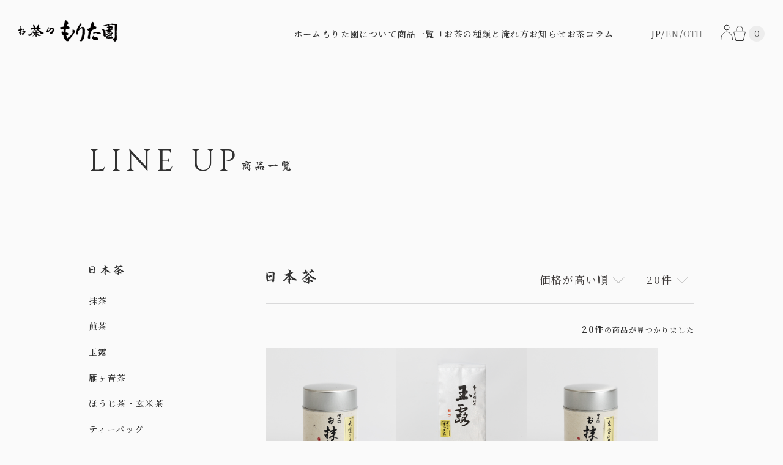

--- FILE ---
content_type: text/html; charset=UTF-8
request_url: https://www.moritaen.jp/products/list?category_id=7
body_size: 12395
content:
<!doctype html>
<html lang="ja">
<head prefix="og: http://ogp.me/ns# fb: http://ogp.me/ns/fb# product: http://ogp.me/ns/product#">
    <meta charset="utf-8">
    <meta id="viewport" content="width=device-width,initial-scale=1.0,minimum-scale=1.0" name="viewport">
    <script>if(screen.width < 375) document.getElementById('viewport').setAttribute('content', 'width=375');</script>
    <meta name="eccube-csrf-token" content="l-fayLIwHlh_dpmZ8M7J1rdhEA6xrW33s2io-f5dGIw">
                <title>日本茶｜お茶のもりた園　公式オンラインショップ～茶匠厳選の茶葉～</title>
                    <meta name="description" content="もりた園は、各々の茶葉の特徴を活かした日本茶、抹茶スイーツのオンラインショップです。農林水産省大臣賞を受賞し日本一の茶鑑定士の栄誉を得た茶匠が選び抜いた、こだわりのお茶を通販しています。">
                <meta name="keywords" content="お茶,日本茶,宇治茶,抹茶,ほうじ茶,玉露,煎茶,雁ケ音茶,番茶,玄米茶,スイーツ,茶葉,オーダーメイド,通販,ギフト,京都,もりた園">
                <link rel="icon" href="/html/user_data/assets/img/common/favicon.ico">
        <link rel="stylesheet" href="/html/template/default/vendor/bootstrap-3.4.1/css/bootstrap.min.css">
    <link rel="stylesheet" href="https://use.fontawesome.com/releases/v5.3.1/css/all.css" integrity="sha384-mzrmE5qonljUremFsqc01SB46JvROS7bZs3IO2EmfFsd15uHvIt+Y8vEf7N7fWAU" crossorigin="anonymous">
    
    <link rel="stylesheet" href="/html/template/default/vendor/locomotive-scroll/locomotive-scroll.min.css">
    <link rel="stylesheet" href="/html/template/default/assets/css/style.css">
    <link rel="stylesheet" href="/html/template/default/assets/css/moritaen.css">
        <link href="/html/template/default/assets/css/products/list.css" rel="stylesheet">
        <script src="/html/template/default/vendor/jquery/jquery.min.js"></script>
    <script>
        $(function() {
            $.ajaxSetup({
                'headers': {
                    'ECCUBE-CSRF-TOKEN': $('meta[name="eccube-csrf-token"]').attr('content')
                }
            });
        });
    </script>
                    <!-- ▼計測タグ（head） -->
            <!-- Google tag (gtag.js) -->
<script async src="https://www.googletagmanager.com/gtag/js?id=G-218D1JTCS9"></script>
<script>
  window.dataLayer = window.dataLayer || [];
  function gtag(){dataLayer.push(arguments);}
  gtag('js', new Date());

  gtag('config', 'G-218D1JTCS9');
</script>
        <!-- ▲計測タグ（head） -->

                <link rel="stylesheet" href="/html/user_data/assets/css/customize.css">
    <link rel="preconnect" href="https://fonts.googleapis.com">
    <link rel="preconnect" href="https://fonts.gstatic.com" crossorigin>
    <link href="https://fonts.googleapis.com/css2?family=Cinzel:wght@400;700&amp;family=Noto+Serif+JP:wght@400;500;700&amp;display=swap" rel="stylesheet">
</head>
<body id="page_product_list" class="product_page">

    <div class="ec-layoutRole__header">
            <!-- ▼ヘッダー(商品検索・ログインナビ・カート) -->
            <!--header.header#js-header-->
<header class="header " id="js-header">
    <div class="header-container">
                    <div class="header__logo">
                <a class="header__logo__link" href="https://www.moritaen.jp/"><img src="/html/template/default/assets/images/logos/logo-white.png" width="207" height="45" srcset="/html/template/default/assets/images/logos/logo-white@2x.png 2x" alt="お茶のもりた園　公式オンラインショップ～茶匠厳選の茶葉～"></a>
            </div>
                <div class="header__main">
            <div class="header__main__menu">
                <div class="header__main__menu__item">
                    <a class="header__main__menu__item__link" href="https://www.moritaen.jp/">ホーム</a>
                </div>
                <div class="header__main__menu__item">
                    <a class="header__main__menu__item__link" href="https://www.moritaen.jp/help/about">もりた園について</a>
                </div>
                <div class="header__main__menu__item">
                    <a class="header__main__menu__item__trigger" href="https://www.moritaen.jp/products/list">商品一覧 +</a>
                    <div class="header__main__menu__item__sub">
                        <div class="header__main__menu__item__sub-inner">
                            <div class="header__main__menu__item__sub__list">
                                <div class="header__main__menu__item__sub__list__item">
                                    <a class="header__main__menu__item__sub__list__item__link" href="https://www.moritaen.jp/products/list?category_id=7">日本茶</a>
                                </div>
                                <div class="header__main__menu__item__sub__list__item">
                                    <a class="header__main__menu__item__sub__list__item__link" href="https://www.moritaen.jp/products/list?category_id=8">抹茶スイーツ</a>
                                </div>
                                <div class="header__main__menu__item__sub__list__item">
                                    <a class="header__main__menu__item__sub__list__item__link" href="https://www.moritaen.jp/products/list?category_id=9">ギフト</a>
                                </div>
                                <div class="header__main__menu__item__sub__list__item">
                                    <a class="header__main__menu__item__sub__list__item__link" href="https://www.moritaen.jp/ordermade">オーダーメイド</a>
                                </div>
                            </div>
                        </div>
                    </div>
                </div>
                <div class="header__main__menu__item">
                    <a class="header__main__menu__item__link" href="https://www.moritaen.jp/user_data/howto">お茶の種類と淹れ方</a>
                </div>
                <div class="header__main__menu__item">
                    <a class="header__main__menu__item__link" href="https://www.moritaen.jp/news">お知らせ</a>
                </div>
                <div class="header__main__menu__item">
                    <a class="header__main__menu__item__link" href="https://www.moritaen.jp/blog">お茶コラム</a>
                </div>
            </div>
            <div class="header__main__lang">
                <div class="header__main__lang__jp">
                    <a class="header__main__lang__jp__link is-active" href="https://www.moritaen.jp/">JP</a>
                </div>
                <div class="header__main__lang__sep"></div>
                <div class="header__main__lang__en">
                    <a class="header__main__lang__en__link" href="https://www.moritaen.jp/english/" target="_blank" rel="noopener">EN</a>
                </div>
                <div class="header__main__lang__sep"></div>
                <div class="header__main__lang__other">
                    <button class="header__main__lang__other__trigger" type="button">OTH</button>
                    <div class="header__main__lang__other__selector" id="js-header-lang-other">
                        <div id="google_translate_element"></div>
                        <script type="text/javascript">
                            function googleTranslateElementInit() {
                                new google.translate.TranslateElement({pageLanguage: 'ja', includedLanguages: 'de,es,fr,id,ja,ko,th,tl,tr,zh-CN,zh-TW', layout: google.translate.TranslateElement.InlineLayout.SIMPLE}, 'google_translate_element');
                            }
                        </script>
                        <script type="text/javascript" src="//translate.google.com/translate_a/element.js?cb=googleTranslateElementInit"></script>
                    </div>
                </div>
            </div>
            <div class="header__main__submenu">
                <div class="header__main__submenu__item header__main__submenu__item--mypage">
                    <a class="header__main__submenu__item__link" href="https://www.moritaen.jp/mypage/">
                        <svg version="1.1" xmlns="http://www.w3.org/2000/svg" xmlns:xlink="http://www.w3.org/1999/xlink" width="20px" height="26px" viewBox="0 0 20 26">
                            <g transform="translate(-0.2 -0.4)">
                                <path d="M19.6,25.4v-1.3c0-5.3-4-11.5-9.4-11.5s-9.3,6.3-9.3,11.5v1.3"/>
                                <circle cx="10.3" cy="5.4" r="4"/>
                            </g>
                        </svg>                    
                    </a>
                </div>
                <div class="header__main__submenu__item header__main__submenu__item--cart">
                    <div class="header__main__submenu__item__cart">
                        <div class="ec-headerRole__cart">
                            <div class="ec-cartNaviWrap">
    <a class="ec-cartNavi" href="https://www.moritaen.jp/cart">
        <span class="ec-cartNavi__label">
            <svg version="1.1" xmlns="http://www.w3.org/2000/svg" xmlns:xlink="http://www.w3.org/1999/xlink" width="22px" height="25px" viewBox="0 0 22 25">
                <g id="icon-cart" transform="translate(0.634 0.5)">
                    <path d="M16.4,24h-12L1,9.8h18.8L16.4,24z"/>
                    <path d="M15.3,7.6V4.9c0-2.7-2.2-4.9-4.9-4.9S5.4,2.2,5.4,4.9v2.6"/>
                </g>
            </svg>
        </span>
        <span class="ec-cartNavi__badge">0</span>
                    </a>
            <div class="ec-cartNaviNull">
            <div class="ec-cartNaviNull__message">
                <p>現在カート内に商品はございません。</p>
            </div>
        </div>
    </div>

<div class="cart-modal" id="js-cart-modal">
    <button class="cart-modal__close" id="js-cart-modal-close"><span>CLOSE</span></button>
    <div class="cart-modal-inner">
        <div class="cart-modal__content">
            <p>カートに追加されました</p>
        </div>

        <div class="cart-modal__list">
                    </div>

        <div class="cart-modal__quantity">
            <div class="cart-modal__quantity__title">数量</div>
            <div class="cart-modal__quantity__content">0</div>
        </div>

        <div class="cart-modal__total">
            <div class="cart-modal__total__title">小計</div>
            <div class="cart-modal__total__content">￥0</div>
        </div>

        <div class="cart-modal__action">
            <a class="cart-modal__action__button" href="https://www.moritaen.jp/cart">カートへ進む</a>
        </div>
    </div>
</div>

                        </div>
                    </div>
                </div>
            </div>
        </div>

        <button class="header__burger" id="js-header-burger" type="button" tabindex="0" aria-label="MENU"><span class="header__burger__box"><span class="header__burger__box__line"></span></span></button>
    </div>
</header>

<div class="mbmenu" id="js-mbmenu">
    <div class="mbmenu-container">
        <div class="mbmenu-container-inner">
            <div class="mbmenu__list">
                <div class="mbmenu__list__item">
                    <a class="mbmenu__list__item__button" href="https://www.moritaen.jp/mypage/">
                        <svg version="1.1" xmlns="http://www.w3.org/2000/svg" xmlns:xlink="http://www.w3.org/1999/xlink" width="20px" height="26px" viewBox="0 0 20 26">
                            <g transform="translate(-0.2 -0.4)">
                                <path d="M19.6,25.4v-1.3c0-5.3-4-11.5-9.4-11.5s-9.3,6.3-9.3,11.5v1.3"/>
                                <circle cx="10.3" cy="5.4" r="4"/>
                            </g>
                        </svg>                    
                        <span>マイページ</span>
                    </a>
                </div>
                <div class="mbmenu__list__item">
                    <a class="mbmenu__list__item__link" href="https://www.moritaen.jp/">ホーム</a>
                </div>
                <div class="mbmenu__list__item">
                    <a class="mbmenu__list__item__link" href="https://www.moritaen.jp/help/about">もりた園について</a>
                </div>
                <div class="mbmenu__list__item">
                    <a class="mbmenu__list__item__link" href="https://www.moritaen.jp/products/list">商品一覧</a>
                    <div class="mbmenu__list__item__sub">
                        <div class="mbmenu__list__item__sub__item">
                            <button class="mbmenu__list__item__sub__item__trigger is-active" type="button">日本茶</button>
                            <div class="mbmenu__list__item__sub__item__menu">
                                <div class="mbmenu__list__item__sub__item__menu-inner">
                                    <div class="mbmenu__list__item__sub__item__menu__list">
                                        <div class="mbmenu__list__item__sub__item__menu__list__item">
                                            <a class="mbmenu__list__item__sub__item__menu__list__item__link" href="https://www.moritaen.jp/products/list?category_id=10">抹茶</a>
                                        </div>
                                        <div class="mbmenu__list__item__sub__item__menu__list__item">
                                            <a class="mbmenu__list__item__sub__item__menu__list__item__link" href="https://www.moritaen.jp/products/list?category_id=11">玉露</a>
                                        </div>
                                        <div class="mbmenu__list__item__sub__item__menu__list__item">
                                            <a class="mbmenu__list__item__sub__item__menu__list__item__link" href="https://www.moritaen.jp/products/list?category_id=12">煎茶</a>
                                        </div>
                                        <div class="mbmenu__list__item__sub__item__menu__list__item">
                                            <a class="mbmenu__list__item__sub__item__menu__list__item__link" href="https://www.moritaen.jp/products/list?category_id=13">雁ヶ音茶</a>
                                        </div>
                                    </div>
                                    <div class="mbmenu__list__item__sub__item__menu__list">
                                        <div class="mbmenu__list__item__sub__item__menu__list__item">
                                            <a class="mbmenu__list__item__sub__item__menu__list__item__link" href="https://www.moritaen.jp/products/list?category_id=14">ほうじ茶・番茶・玄米茶</a>
                                        </div>
                                        <div class="mbmenu__list__item__sub__item__menu__list__item">
                                            <a class="mbmenu__list__item__sub__item__menu__list__item__link" href="https://www.moritaen.jp/products/list?category_id=15">ティーバッグ</a>
                                        </div>
                                        <div class="mbmenu__list__item__sub__item__menu__list__item">
                                            <a class="mbmenu__list__item__sub__item__menu__list__item__link" href="https://www.moritaen.jp/products/list?category_id=16">季節限定</a>
                                        </div>
                                    </div>
                                </div>
                            </div>
                        </div>
                        <div class="mbmenu__list__item__sub__item">
                            <a class="mbmenu__list__item__sub__item__link" href="https://www.moritaen.jp/products/list?category_id=8">抹茶スイーツ</a>
                        </div>
                        <div class="mbmenu__list__item__sub__item">
                            <a class="mbmenu__list__item__sub__item__link" href="https://www.moritaen.jp/products/list?category_id=9">ギフト</a>
                        </div>
                        <div class="mbmenu__list__item__sub__item">
                            <a class="mbmenu__list__item__sub__item__link" href="https://www.moritaen.jp/ordermade">オーダーメイド</a>
                        </div>
                    </div>
                </div>
                <div class="mbmenu__list__item">
                    <a class="mbmenu__list__item__link" href="https://www.moritaen.jp/user_data/howto">お茶の種類と淹れ方</a>
                </div>
                <div class="mbmenu__list__item">
                    <a class="mbmenu__list__item__link" href="https://www.moritaen.jp/news">お知らせ</a>
                </div>
                <div class="mbmenu__list__item">
                    <a class="mbmenu__list__item__link" href="https://www.moritaen.jp/blog">お茶コラム</a>
                </div>
                <div class="mbmenu__list__item">
                    <a class="mbmenu__list__item__link" href="https://www.moritaen.jp/user_data/company">会社案内</a>
                </div>
            </div>

            <div class="mbmenu__submenu">
                <div class="mbmenu__submenu__item">
                    <a class="mbmenu__submenu__item__link" href="https://www.moritaen.jp/contact">お問合わせ</a>
                </div>
                <div class="mbmenu__submenu__item">
                    <a class="mbmenu__submenu__item__link" href="https://www.moritaen.jp/guide">ご利用ガイド</a>
                </div>
                <div class="mbmenu__submenu__item">
                    <a class="mbmenu__submenu__item__link" href="https://www.moritaen.jp/help/privacy">プライバシーポリシー</a>
                </div>
                <div class="mbmenu__submenu__item">
                    <a class="mbmenu__submenu__item__link" href="https://www.moritaen.jp/help/tradelaw">特定商取引法表示</a>
                </div>
                <div class="mbmenu__submenu__item">
                    <a class="mbmenu__submenu__item__link" href="https://www.moritaen.jp/help/agreement">利用規約</a>
                </div>
            </div>
        </div>
    </div>
</div>
        <!-- ▲ヘッダー(商品検索・ログインナビ・カート) -->

    </div>

<div class="ec-layoutRole">
    <div id="js-scroll" data-scroll-container>
        <div class="layout">

                        
            <div class="ec-layoutRole__contents">
                                
                                
                <div class="ec-layoutRole__main">
                                        
                                        
    <div class="com-page-head js-fadeIn">
        <div class="com-page-head-container">
            <div class="com-page-head__title">
                <div class="com-page-head__title__en">LINE UP</div>
                <h1 class="com-page-head__title__ja"><img src="/html/template/default/assets/images/pages/products/products-title.svg" width="82" height="18" alt="商品一覧">
                </h1>
            </div>
        </div>
    </div>

    <main class="product" id="js-floating-menu-wrapper">
        <div class="product-container">
            <div class="product__menu js-fadeIn">
                <div class="product__menu-inner" id="js-floating-menu">
                    <div class="product__menu__item">
                        <a class="product__menu__item__link" href="https://www.moritaen.jp/products/list?category_id=7"><img src="/html/template/default/assets/images/pages/products/products-category-japanese-tea.svg" width="58" height="18" alt="日本茶"></a>
                        <div class="product__menu__item__submenu">
                            <div class="product__menu__item__submenu__item">
                                <a class="product__menu__item__submenu__item__link" href="https://www.moritaen.jp/products/list?category_id=10">抹茶</a>
                            </div>
                            <div class="product__menu__item__submenu__item">
                                <a class="product__menu__item__submenu__item__link" href="https://www.moritaen.jp/products/list?category_id=12">煎茶</a>
                            </div>
                            <div class="product__menu__item__submenu__item">
                                <a class="product__menu__item__submenu__item__link" href="https://www.moritaen.jp/products/list?category_id=11">玉露</a>
                            </div>
                            <div class="product__menu__item__submenu__item">
                                <a class="product__menu__item__submenu__item__link" href="https://www.moritaen.jp/products/list?category_id=13">雁ヶ音茶</a>
                            </div>
                            <div class="product__menu__item__submenu__item">
                                <a class="product__menu__item__submenu__item__link" href="https://www.moritaen.jp/products/list?category_id=14">ほうじ茶・玄米茶</a>
                            </div>
                            <div class="product__menu__item__submenu__item">
                                <a class="product__menu__item__submenu__item__link" href="https://www.moritaen.jp/products/list?category_id=15">ティーバッグ</a>
                            </div>
                            <div class="product__menu__item__submenu__item">
                                <a class="product__menu__item__submenu__item__link" href="https://www.moritaen.jp/products/list?category_id=16">季節限定</a>
                            </div>
                        </div>
                    </div>
                    <div class="product__menu__item">
                        <a class="product__menu__item__link" href="https://www.moritaen.jp/products/list?category_id=8"><img src="/html/template/default/assets/images/pages/products/products-category-matcha-sweets.svg" width="122" height="18" alt="抹茶スイーツ"></a>
                    </div>
                    <div class="product__menu__item">
                        <a class="product__menu__item__link" href="https://www.moritaen.jp/products/list?category_id=9"><img src="/html/template/default/assets/images/pages/products/products-category-gift.svg" width="56" height="18" alt="ギフト"></a>
                    </div>
                    <div class="product__menu__item">
                        <a class="product__menu__item__link" href="https://www.moritaen.jp/ordermade"><img src="/html/template/default/assets/images/pages/products/products-category-order.svg" width="140" height="18" alt="オーダーメイド"></a>
                    </div>
                </div>
            </div>

            <div class="product__main">
                <div class="product__main-inner" id="japanese-tea">

                    
                        <form name="form1" id="form1" method="get" action="?">
                                                            <input type="hidden" id="mode"
                                    name="mode"
                                    />
                                                            <input type="hidden" id="category_id"
                                    name="category_id"
                                    value="7" />
                                                            <input type="hidden" id="name"
                                    name="name"
                                    />
                                                            <input type="hidden" id="pageno"
                                    name="pageno"
                                    />
                                                            <input type="hidden" id="disp_number"
                                    name="disp_number"
                                    value="0" />
                                                            <input type="hidden" id="orderby"
                                    name="orderby"
                                    value="0" />
                                                    </form>

                        

                        
                            <div class="product__main__item js-fadeIn">

                                <h2 class="product__main__item__title">
                                                                                                            <img src="/html/template/default/assets/images/pages/products/products-name-japanese-tea.svg" width="82" height="24" alt="日本茶">
                                                                                                    </h2>

                                <div class="product__main__item__list__sort">
                                                                            <div class="ec-searchnavRole__actions">
                                            <div class="ec-select">
                                                <div class="ec-select__item">
                                                    <div class="ec-select__field__select ec-select__field__select__border">
                                                    <select id="" name="orderby" class="order-by form-control"><option value="0">価格が高い順</option><option value="1">価格が低い順</option></select>
                                                    </div>
                                                </div>
                                                <div class="ec-select__item">
                                                    <div class="ec-select__field__select">
                                                    <select id="" name="disp_number" class="disp-number form-control"><option value="0">20件</option><option value="1">40件</option><option value="2">60件</option></select>
                                                    </div>
                                                </div>
                                            </div>
                                        </div>
                                                                    
                                    <div class="ec-searchnavRole__counter">
                                                                                    <span class="ec-font-bold">20件</span><span>の商品が見つかりました</span>
                                                                            </div>
                                </div>

                                <div class="product__main__item__list">
                                    
                                        <div class="product__main__item__list__item">
                                            <a class="product__main__item__list__item__link" href="https://www.moritaen.jp/products/detail/21">
                                                <div class="product__main__item__list__item__link__thumb">
                                                    <img src="/html/upload/save_image/0302154009_640044c9d732d.jpg" alt="【抹茶】天壇（てんだん）の昔　30g缶入">
                                                </div>
                                                <div class="product__main__item__list__item__link__title">【抹茶】天壇（てんだん）の昔　30g缶入</div>
                                                <div class="product__main__item__list__item__link__price">
                                                    <div class="product__main__item__list__item__link__price__sale">
                                                        <div class="price02-default">
                                                                                                                            ￥6,480 <span class="small">（税込）</span>
                                                                                                                    </div>
                                                    </div>
                                                </div>

                                                <table class="product__main__item__list__item__link__spec">
                                                    <tbody>
                                                                                                                <tr>
                                                            <th>甘み</th>
                                                            <td>
                                                                                                                                <img src="/html/template/default/assets/images/icons/icon-product-spec.svg" width="11" height="12" alt="甘み">
                                                                                                                                <img src="/html/template/default/assets/images/icons/icon-product-spec.svg" width="11" height="12" alt="甘み">
                                                                                                                                <img src="/html/template/default/assets/images/icons/icon-product-spec.svg" width="11" height="12" alt="甘み">
                                                                                                                                <img src="/html/template/default/assets/images/icons/icon-product-spec.svg" width="11" height="12" alt="甘み">
                                                                                                                                <img src="/html/template/default/assets/images/icons/icon-product-spec.svg" width="11" height="12" alt="甘み">
                                                                                                                            </td>
                                                        </tr>
                                                                                                                                                                        <tr>
                                                            <th>渋み</th>
                                                            <td>
                                                                                                                                <img src="/html/template/default/assets/images/icons/icon-product-spec.svg" width="11" height="12" alt="渋み">
                                                                                                                            </td>
                                                        </tr>
                                                                                                                                                                        <tr>
                                                            <th>香り</th>
                                                            <td>
                                                                                                                                <img src="/html/template/default/assets/images/icons/icon-product-spec.svg" width="11" height="12" alt="香り">
                                                                                                                                <img src="/html/template/default/assets/images/icons/icon-product-spec.svg" width="11" height="12" alt="香り">
                                                                                                                                <img src="/html/template/default/assets/images/icons/icon-product-spec.svg" width="11" height="12" alt="香り">
                                                                                                                                <img src="/html/template/default/assets/images/icons/icon-product-spec.svg" width="11" height="12" alt="香り">
                                                                                                                                <img src="/html/template/default/assets/images/icons/icon-product-spec.svg" width="11" height="12" alt="香り">
                                                                                                                            </td>
                                                        </tr>
                                                                                                            </tbody>
                                                </table>
                                            </a>
                                        </div>

                                    
                                        <div class="product__main__item__list__item">
                                            <a class="product__main__item__list__item__link" href="https://www.moritaen.jp/products/detail/6">
                                                <div class="product__main__item__list__item__link__thumb">
                                                    <img src="/html/upload/save_image/0228174645_63fdbf7599b9f.jpg" alt="【玉露】出品玉露">
                                                </div>
                                                <div class="product__main__item__list__item__link__title">【玉露】出品玉露</div>
                                                <div class="product__main__item__list__item__link__price">
                                                    <div class="product__main__item__list__item__link__price__sale">
                                                        <div class="price02-default">
                                                                                                                            ￥5,400 <span class="small">（税込）</span>
                                                                                                                    </div>
                                                    </div>
                                                </div>

                                                <table class="product__main__item__list__item__link__spec">
                                                    <tbody>
                                                                                                                <tr>
                                                            <th>甘み</th>
                                                            <td>
                                                                                                                                <img src="/html/template/default/assets/images/icons/icon-product-spec.svg" width="11" height="12" alt="甘み">
                                                                                                                                <img src="/html/template/default/assets/images/icons/icon-product-spec.svg" width="11" height="12" alt="甘み">
                                                                                                                                <img src="/html/template/default/assets/images/icons/icon-product-spec.svg" width="11" height="12" alt="甘み">
                                                                                                                                <img src="/html/template/default/assets/images/icons/icon-product-spec.svg" width="11" height="12" alt="甘み">
                                                                                                                                <img src="/html/template/default/assets/images/icons/icon-product-spec.svg" width="11" height="12" alt="甘み">
                                                                                                                            </td>
                                                        </tr>
                                                                                                                                                                        <tr>
                                                            <th>渋み</th>
                                                            <td>
                                                                                                                                <img src="/html/template/default/assets/images/icons/icon-product-spec.svg" width="11" height="12" alt="渋み">
                                                                                                                            </td>
                                                        </tr>
                                                                                                                                                                        <tr>
                                                            <th>香り</th>
                                                            <td>
                                                                                                                                <img src="/html/template/default/assets/images/icons/icon-product-spec.svg" width="11" height="12" alt="香り">
                                                                                                                                <img src="/html/template/default/assets/images/icons/icon-product-spec.svg" width="11" height="12" alt="香り">
                                                                                                                                <img src="/html/template/default/assets/images/icons/icon-product-spec.svg" width="11" height="12" alt="香り">
                                                                                                                                <img src="/html/template/default/assets/images/icons/icon-product-spec.svg" width="11" height="12" alt="香り">
                                                                                                                                <img src="/html/template/default/assets/images/icons/icon-product-spec.svg" width="11" height="12" alt="香り">
                                                                                                                            </td>
                                                        </tr>
                                                                                                            </tbody>
                                                </table>
                                            </a>
                                        </div>

                                    
                                        <div class="product__main__item__list__item">
                                            <a class="product__main__item__list__item__link" href="https://www.moritaen.jp/products/detail/22">
                                                <div class="product__main__item__list__item__link__thumb">
                                                    <img src="/html/upload/save_image/0302154700_64004664bda04.jpg" alt="【抹茶】至宝（しほう）の昔　30g缶入">
                                                </div>
                                                <div class="product__main__item__list__item__link__title">【抹茶】至宝（しほう）の昔　30g缶入</div>
                                                <div class="product__main__item__list__item__link__price">
                                                    <div class="product__main__item__list__item__link__price__sale">
                                                        <div class="price02-default">
                                                                                                                            ￥4,860 <span class="small">（税込）</span>
                                                                                                                    </div>
                                                    </div>
                                                </div>

                                                <table class="product__main__item__list__item__link__spec">
                                                    <tbody>
                                                                                                                <tr>
                                                            <th>甘み</th>
                                                            <td>
                                                                                                                                <img src="/html/template/default/assets/images/icons/icon-product-spec.svg" width="11" height="12" alt="甘み">
                                                                                                                                <img src="/html/template/default/assets/images/icons/icon-product-spec.svg" width="11" height="12" alt="甘み">
                                                                                                                                <img src="/html/template/default/assets/images/icons/icon-product-spec.svg" width="11" height="12" alt="甘み">
                                                                                                                            </td>
                                                        </tr>
                                                                                                                                                                        <tr>
                                                            <th>渋み</th>
                                                            <td>
                                                                                                                                <img src="/html/template/default/assets/images/icons/icon-product-spec.svg" width="11" height="12" alt="渋み">
                                                                                                                            </td>
                                                        </tr>
                                                                                                                                                                        <tr>
                                                            <th>香り</th>
                                                            <td>
                                                                                                                                <img src="/html/template/default/assets/images/icons/icon-product-spec.svg" width="11" height="12" alt="香り">
                                                                                                                                <img src="/html/template/default/assets/images/icons/icon-product-spec.svg" width="11" height="12" alt="香り">
                                                                                                                                <img src="/html/template/default/assets/images/icons/icon-product-spec.svg" width="11" height="12" alt="香り">
                                                                                                                                <img src="/html/template/default/assets/images/icons/icon-product-spec.svg" width="11" height="12" alt="香り">
                                                                                                                            </td>
                                                        </tr>
                                                                                                            </tbody>
                                                </table>
                                            </a>
                                        </div>

                                    
                                        <div class="product__main__item__list__item">
                                            <a class="product__main__item__list__item__link" href="https://www.moritaen.jp/products/detail/23">
                                                <div class="product__main__item__list__item__link__thumb">
                                                    <img src="/html/upload/save_image/0302154955_640047131907f.jpg" alt="【抹茶】泉東（せんとう）の昔　30g缶入">
                                                </div>
                                                <div class="product__main__item__list__item__link__title">【抹茶】泉東（せんとう）の昔　30g缶入</div>
                                                <div class="product__main__item__list__item__link__price">
                                                    <div class="product__main__item__list__item__link__price__sale">
                                                        <div class="price02-default">
                                                                                                                            ￥3,240 <span class="small">（税込）</span>
                                                                                                                    </div>
                                                    </div>
                                                </div>

                                                <table class="product__main__item__list__item__link__spec">
                                                    <tbody>
                                                                                                                <tr>
                                                            <th>甘み</th>
                                                            <td>
                                                                                                                                <img src="/html/template/default/assets/images/icons/icon-product-spec.svg" width="11" height="12" alt="甘み">
                                                                                                                                <img src="/html/template/default/assets/images/icons/icon-product-spec.svg" width="11" height="12" alt="甘み">
                                                                                                                            </td>
                                                        </tr>
                                                                                                                                                                        <tr>
                                                            <th>渋み</th>
                                                            <td>
                                                                                                                                <img src="/html/template/default/assets/images/icons/icon-product-spec.svg" width="11" height="12" alt="渋み">
                                                                                                                                <img src="/html/template/default/assets/images/icons/icon-product-spec.svg" width="11" height="12" alt="渋み">
                                                                                                                            </td>
                                                        </tr>
                                                                                                                                                                        <tr>
                                                            <th>香り</th>
                                                            <td>
                                                                                                                                <img src="/html/template/default/assets/images/icons/icon-product-spec.svg" width="11" height="12" alt="香り">
                                                                                                                                <img src="/html/template/default/assets/images/icons/icon-product-spec.svg" width="11" height="12" alt="香り">
                                                                                                                                <img src="/html/template/default/assets/images/icons/icon-product-spec.svg" width="11" height="12" alt="香り">
                                                                                                                            </td>
                                                        </tr>
                                                                                                            </tbody>
                                                </table>
                                            </a>
                                        </div>

                                    
                                        <div class="product__main__item__list__item">
                                            <a class="product__main__item__list__item__link" href="https://www.moritaen.jp/products/detail/7">
                                                <div class="product__main__item__list__item__link__thumb">
                                                    <img src="/html/upload/save_image/0228175923_63fdc26bd8d8c.jpg" alt="【玉露】鳳凰">
                                                </div>
                                                <div class="product__main__item__list__item__link__title">【玉露】鳳凰</div>
                                                <div class="product__main__item__list__item__link__price">
                                                    <div class="product__main__item__list__item__link__price__sale">
                                                        <div class="price02-default">
                                                                                                                            ￥3,240 <span class="small">（税込）</span>
                                                                                                                    </div>
                                                    </div>
                                                </div>

                                                <table class="product__main__item__list__item__link__spec">
                                                    <tbody>
                                                                                                                <tr>
                                                            <th>甘み</th>
                                                            <td>
                                                                                                                                <img src="/html/template/default/assets/images/icons/icon-product-spec.svg" width="11" height="12" alt="甘み">
                                                                                                                                <img src="/html/template/default/assets/images/icons/icon-product-spec.svg" width="11" height="12" alt="甘み">
                                                                                                                                <img src="/html/template/default/assets/images/icons/icon-product-spec.svg" width="11" height="12" alt="甘み">
                                                                                                                                <img src="/html/template/default/assets/images/icons/icon-product-spec.svg" width="11" height="12" alt="甘み">
                                                                                                                            </td>
                                                        </tr>
                                                                                                                                                                        <tr>
                                                            <th>渋み</th>
                                                            <td>
                                                                                                                                <img src="/html/template/default/assets/images/icons/icon-product-spec.svg" width="11" height="12" alt="渋み">
                                                                                                                                <img src="/html/template/default/assets/images/icons/icon-product-spec.svg" width="11" height="12" alt="渋み">
                                                                                                                            </td>
                                                        </tr>
                                                                                                                                                                        <tr>
                                                            <th>香り</th>
                                                            <td>
                                                                                                                                <img src="/html/template/default/assets/images/icons/icon-product-spec.svg" width="11" height="12" alt="香り">
                                                                                                                                <img src="/html/template/default/assets/images/icons/icon-product-spec.svg" width="11" height="12" alt="香り">
                                                                                                                                <img src="/html/template/default/assets/images/icons/icon-product-spec.svg" width="11" height="12" alt="香り">
                                                                                                                            </td>
                                                        </tr>
                                                                                                            </tbody>
                                                </table>
                                            </a>
                                        </div>

                                    
                                        <div class="product__main__item__list__item">
                                            <a class="product__main__item__list__item__link" href="https://www.moritaen.jp/products/detail/24">
                                                <div class="product__main__item__list__item__link__thumb">
                                                    <img src="/html/upload/save_image/0302155422_6400481e7786d.jpg" alt="【抹茶】九重（ここのえ）の昔　30g缶入">
                                                </div>
                                                <div class="product__main__item__list__item__link__title">【抹茶】九重（ここのえ）の昔　30g缶入</div>
                                                <div class="product__main__item__list__item__link__price">
                                                    <div class="product__main__item__list__item__link__price__sale">
                                                        <div class="price02-default">
                                                                                                                            ￥2,430 <span class="small">（税込）</span>
                                                                                                                    </div>
                                                    </div>
                                                </div>

                                                <table class="product__main__item__list__item__link__spec">
                                                    <tbody>
                                                                                                                <tr>
                                                            <th>甘み</th>
                                                            <td>
                                                                                                                                <img src="/html/template/default/assets/images/icons/icon-product-spec.svg" width="11" height="12" alt="甘み">
                                                                                                                                <img src="/html/template/default/assets/images/icons/icon-product-spec.svg" width="11" height="12" alt="甘み">
                                                                                                                            </td>
                                                        </tr>
                                                                                                                                                                        <tr>
                                                            <th>渋み</th>
                                                            <td>
                                                                                                                                <img src="/html/template/default/assets/images/icons/icon-product-spec.svg" width="11" height="12" alt="渋み">
                                                                                                                                <img src="/html/template/default/assets/images/icons/icon-product-spec.svg" width="11" height="12" alt="渋み">
                                                                                                                            </td>
                                                        </tr>
                                                                                                                                                                        <tr>
                                                            <th>香り</th>
                                                            <td>
                                                                                                                                <img src="/html/template/default/assets/images/icons/icon-product-spec.svg" width="11" height="12" alt="香り">
                                                                                                                                <img src="/html/template/default/assets/images/icons/icon-product-spec.svg" width="11" height="12" alt="香り">
                                                                                                                            </td>
                                                        </tr>
                                                                                                            </tbody>
                                                </table>
                                            </a>
                                        </div>

                                    
                                        <div class="product__main__item__list__item">
                                            <a class="product__main__item__list__item__link" href="https://www.moritaen.jp/products/detail/11">
                                                <div class="product__main__item__list__item__link__thumb">
                                                    <img src="/html/upload/save_image/0302153051_6400429bc293c.jpg" alt="【煎茶】出品煎茶もりた園">
                                                </div>
                                                <div class="product__main__item__list__item__link__title">【煎茶】出品煎茶もりた園</div>
                                                <div class="product__main__item__list__item__link__price">
                                                    <div class="product__main__item__list__item__link__price__sale">
                                                        <div class="price02-default">
                                                                                                                            ￥2,160 <span class="small">（税込）</span>
                                                                                                                    </div>
                                                    </div>
                                                </div>

                                                <table class="product__main__item__list__item__link__spec">
                                                    <tbody>
                                                                                                                <tr>
                                                            <th>甘み</th>
                                                            <td>
                                                                                                                                <img src="/html/template/default/assets/images/icons/icon-product-spec.svg" width="11" height="12" alt="甘み">
                                                                                                                                <img src="/html/template/default/assets/images/icons/icon-product-spec.svg" width="11" height="12" alt="甘み">
                                                                                                                                <img src="/html/template/default/assets/images/icons/icon-product-spec.svg" width="11" height="12" alt="甘み">
                                                                                                                            </td>
                                                        </tr>
                                                                                                                                                                        <tr>
                                                            <th>渋み</th>
                                                            <td>
                                                                                                                                <img src="/html/template/default/assets/images/icons/icon-product-spec.svg" width="11" height="12" alt="渋み">
                                                                                                                                <img src="/html/template/default/assets/images/icons/icon-product-spec.svg" width="11" height="12" alt="渋み">
                                                                                                                            </td>
                                                        </tr>
                                                                                                                                                                        <tr>
                                                            <th>香り</th>
                                                            <td>
                                                                                                                                <img src="/html/template/default/assets/images/icons/icon-product-spec.svg" width="11" height="12" alt="香り">
                                                                                                                                <img src="/html/template/default/assets/images/icons/icon-product-spec.svg" width="11" height="12" alt="香り">
                                                                                                                                <img src="/html/template/default/assets/images/icons/icon-product-spec.svg" width="11" height="12" alt="香り">
                                                                                                                                <img src="/html/template/default/assets/images/icons/icon-product-spec.svg" width="11" height="12" alt="香り">
                                                                                                                            </td>
                                                        </tr>
                                                                                                            </tbody>
                                                </table>
                                            </a>
                                        </div>

                                    
                                        <div class="product__main__item__list__item">
                                            <a class="product__main__item__list__item__link" href="https://www.moritaen.jp/products/detail/26">
                                                <div class="product__main__item__list__item__link__thumb">
                                                    <img src="/html/upload/save_image/0302160107_640049b387701.jpg" alt="【抹茶】初昔　30g缶入">
                                                </div>
                                                <div class="product__main__item__list__item__link__title">【抹茶】初昔　30g缶入</div>
                                                <div class="product__main__item__list__item__link__price">
                                                    <div class="product__main__item__list__item__link__price__sale">
                                                        <div class="price02-default">
                                                                                                                            ￥1,620 <span class="small">（税込）</span>
                                                                                                                    </div>
                                                    </div>
                                                </div>

                                                <table class="product__main__item__list__item__link__spec">
                                                    <tbody>
                                                                                                                <tr>
                                                            <th>甘み</th>
                                                            <td>
                                                                                                                                <img src="/html/template/default/assets/images/icons/icon-product-spec.svg" width="11" height="12" alt="甘み">
                                                                                                                            </td>
                                                        </tr>
                                                                                                                                                                        <tr>
                                                            <th>渋み</th>
                                                            <td>
                                                                                                                                <img src="/html/template/default/assets/images/icons/icon-product-spec.svg" width="11" height="12" alt="渋み">
                                                                                                                                <img src="/html/template/default/assets/images/icons/icon-product-spec.svg" width="11" height="12" alt="渋み">
                                                                                                                                <img src="/html/template/default/assets/images/icons/icon-product-spec.svg" width="11" height="12" alt="渋み">
                                                                                                                            </td>
                                                        </tr>
                                                                                                                                                                        <tr>
                                                            <th>香り</th>
                                                            <td>
                                                                                                                                <img src="/html/template/default/assets/images/icons/icon-product-spec.svg" width="11" height="12" alt="香り">
                                                                                                                                <img src="/html/template/default/assets/images/icons/icon-product-spec.svg" width="11" height="12" alt="香り">
                                                                                                                            </td>
                                                        </tr>
                                                                                                            </tbody>
                                                </table>
                                            </a>
                                        </div>

                                    
                                        <div class="product__main__item__list__item">
                                            <a class="product__main__item__list__item__link" href="https://www.moritaen.jp/products/detail/14">
                                                <div class="product__main__item__list__item__link__thumb">
                                                    <img src="/html/upload/save_image/0302162207_64004e9f4a63e.jpg" alt="【雁ヶ音】高級玉露雁ヶ音">
                                                </div>
                                                <div class="product__main__item__list__item__link__title">【雁ヶ音】高級玉露雁ヶ音</div>
                                                <div class="product__main__item__list__item__link__price">
                                                    <div class="product__main__item__list__item__link__price__sale">
                                                        <div class="price02-default">
                                                                                                                            ￥1,620 <span class="small">（税込）</span>
                                                                                                                    </div>
                                                    </div>
                                                </div>

                                                <table class="product__main__item__list__item__link__spec">
                                                    <tbody>
                                                                                                                <tr>
                                                            <th>甘み</th>
                                                            <td>
                                                                                                                                <img src="/html/template/default/assets/images/icons/icon-product-spec.svg" width="11" height="12" alt="甘み">
                                                                                                                                <img src="/html/template/default/assets/images/icons/icon-product-spec.svg" width="11" height="12" alt="甘み">
                                                                                                                                <img src="/html/template/default/assets/images/icons/icon-product-spec.svg" width="11" height="12" alt="甘み">
                                                                                                                            </td>
                                                        </tr>
                                                                                                                                                                        <tr>
                                                            <th>渋み</th>
                                                            <td>
                                                                                                                                <img src="/html/template/default/assets/images/icons/icon-product-spec.svg" width="11" height="12" alt="渋み">
                                                                                                                                <img src="/html/template/default/assets/images/icons/icon-product-spec.svg" width="11" height="12" alt="渋み">
                                                                                                                            </td>
                                                        </tr>
                                                                                                                                                                        <tr>
                                                            <th>香り</th>
                                                            <td>
                                                                                                                                <img src="/html/template/default/assets/images/icons/icon-product-spec.svg" width="11" height="12" alt="香り">
                                                                                                                                <img src="/html/template/default/assets/images/icons/icon-product-spec.svg" width="11" height="12" alt="香り">
                                                                                                                                <img src="/html/template/default/assets/images/icons/icon-product-spec.svg" width="11" height="12" alt="香り">
                                                                                                                                <img src="/html/template/default/assets/images/icons/icon-product-spec.svg" width="11" height="12" alt="香り">
                                                                                                                            </td>
                                                        </tr>
                                                                                                            </tbody>
                                                </table>
                                            </a>
                                        </div>

                                    
                                        <div class="product__main__item__list__item">
                                            <a class="product__main__item__list__item__link" href="https://www.moritaen.jp/products/detail/12">
                                                <div class="product__main__item__list__item__link__thumb">
                                                    <img src="/html/upload/save_image/0302153158_640042dee453c.jpg" alt="【煎茶】童仙房">
                                                </div>
                                                <div class="product__main__item__list__item__link__title">【煎茶】童仙房</div>
                                                <div class="product__main__item__list__item__link__price">
                                                    <div class="product__main__item__list__item__link__price__sale">
                                                        <div class="price02-default">
                                                                                                                            ￥1,620 <span class="small">（税込）</span>
                                                                                                                    </div>
                                                    </div>
                                                </div>

                                                <table class="product__main__item__list__item__link__spec">
                                                    <tbody>
                                                                                                                <tr>
                                                            <th>甘み</th>
                                                            <td>
                                                                                                                                <img src="/html/template/default/assets/images/icons/icon-product-spec.svg" width="11" height="12" alt="甘み">
                                                                                                                                <img src="/html/template/default/assets/images/icons/icon-product-spec.svg" width="11" height="12" alt="甘み">
                                                                                                                                <img src="/html/template/default/assets/images/icons/icon-product-spec.svg" width="11" height="12" alt="甘み">
                                                                                                                                <img src="/html/template/default/assets/images/icons/icon-product-spec.svg" width="11" height="12" alt="甘み">
                                                                                                                            </td>
                                                        </tr>
                                                                                                                                                                        <tr>
                                                            <th>渋み</th>
                                                            <td>
                                                                                                                                <img src="/html/template/default/assets/images/icons/icon-product-spec.svg" width="11" height="12" alt="渋み">
                                                                                                                                <img src="/html/template/default/assets/images/icons/icon-product-spec.svg" width="11" height="12" alt="渋み">
                                                                                                                                <img src="/html/template/default/assets/images/icons/icon-product-spec.svg" width="11" height="12" alt="渋み">
                                                                                                                            </td>
                                                        </tr>
                                                                                                                                                                        <tr>
                                                            <th>香り</th>
                                                            <td>
                                                                                                                                <img src="/html/template/default/assets/images/icons/icon-product-spec.svg" width="11" height="12" alt="香り">
                                                                                                                                <img src="/html/template/default/assets/images/icons/icon-product-spec.svg" width="11" height="12" alt="香り">
                                                                                                                                <img src="/html/template/default/assets/images/icons/icon-product-spec.svg" width="11" height="12" alt="香り">
                                                                                                                            </td>
                                                        </tr>
                                                                                                            </tbody>
                                                </table>
                                            </a>
                                        </div>

                                    
                                        <div class="product__main__item__list__item">
                                            <a class="product__main__item__list__item__link" href="https://www.moritaen.jp/products/detail/9">
                                                <div class="product__main__item__list__item__link__thumb">
                                                    <img src="/html/upload/save_image/0228180056_63fdc2c8e5caa.jpg" alt="【玉露】松玉">
                                                </div>
                                                <div class="product__main__item__list__item__link__title">【玉露】松玉</div>
                                                <div class="product__main__item__list__item__link__price">
                                                    <div class="product__main__item__list__item__link__price__sale">
                                                        <div class="price02-default">
                                                                                                                            ￥1,620 <span class="small">（税込）</span>
                                                                                                                    </div>
                                                    </div>
                                                </div>

                                                <table class="product__main__item__list__item__link__spec">
                                                    <tbody>
                                                                                                                <tr>
                                                            <th>甘み</th>
                                                            <td>
                                                                                                                                <img src="/html/template/default/assets/images/icons/icon-product-spec.svg" width="11" height="12" alt="甘み">
                                                                                                                                <img src="/html/template/default/assets/images/icons/icon-product-spec.svg" width="11" height="12" alt="甘み">
                                                                                                                            </td>
                                                        </tr>
                                                                                                                                                                        <tr>
                                                            <th>渋み</th>
                                                            <td>
                                                                                                                                <img src="/html/template/default/assets/images/icons/icon-product-spec.svg" width="11" height="12" alt="渋み">
                                                                                                                                <img src="/html/template/default/assets/images/icons/icon-product-spec.svg" width="11" height="12" alt="渋み">
                                                                                                                            </td>
                                                        </tr>
                                                                                                                                                                        <tr>
                                                            <th>香り</th>
                                                            <td>
                                                                                                                                <img src="/html/template/default/assets/images/icons/icon-product-spec.svg" width="11" height="12" alt="香り">
                                                                                                                                <img src="/html/template/default/assets/images/icons/icon-product-spec.svg" width="11" height="12" alt="香り">
                                                                                                                                <img src="/html/template/default/assets/images/icons/icon-product-spec.svg" width="11" height="12" alt="香り">
                                                                                                                            </td>
                                                        </tr>
                                                                                                            </tbody>
                                                </table>
                                            </a>
                                        </div>

                                    
                                        <div class="product__main__item__list__item">
                                            <a class="product__main__item__list__item__link" href="https://www.moritaen.jp/products/detail/28">
                                                <div class="product__main__item__list__item__link__thumb">
                                                    <img src="/html/upload/save_image/0302164157_6400534502192.jpg" alt="【ティーバッグ】水出し煎茶　15パック入">
                                                </div>
                                                <div class="product__main__item__list__item__link__title">【ティーバッグ】水出し煎茶　15パック入</div>
                                                <div class="product__main__item__list__item__link__price">
                                                    <div class="product__main__item__list__item__link__price__sale">
                                                        <div class="price02-default">
                                                                                                                            ￥1,080 <span class="small">（税込）</span>
                                                                                                                    </div>
                                                    </div>
                                                </div>

                                                <table class="product__main__item__list__item__link__spec">
                                                    <tbody>
                                                                                                                <tr>
                                                            <th>甘み</th>
                                                            <td>
                                                                                                                                <img src="/html/template/default/assets/images/icons/icon-product-spec.svg" width="11" height="12" alt="甘み">
                                                                                                                                <img src="/html/template/default/assets/images/icons/icon-product-spec.svg" width="11" height="12" alt="甘み">
                                                                                                                            </td>
                                                        </tr>
                                                                                                                                                                        <tr>
                                                            <th>渋み</th>
                                                            <td>
                                                                                                                                <img src="/html/template/default/assets/images/icons/icon-product-spec.svg" width="11" height="12" alt="渋み">
                                                                                                                                <img src="/html/template/default/assets/images/icons/icon-product-spec.svg" width="11" height="12" alt="渋み">
                                                                                                                                <img src="/html/template/default/assets/images/icons/icon-product-spec.svg" width="11" height="12" alt="渋み">
                                                                                                                            </td>
                                                        </tr>
                                                                                                                                                                        <tr>
                                                            <th>香り</th>
                                                            <td>
                                                                                                                                <img src="/html/template/default/assets/images/icons/icon-product-spec.svg" width="11" height="12" alt="香り">
                                                                                                                                <img src="/html/template/default/assets/images/icons/icon-product-spec.svg" width="11" height="12" alt="香り">
                                                                                                                                <img src="/html/template/default/assets/images/icons/icon-product-spec.svg" width="11" height="12" alt="香り">
                                                                                                                            </td>
                                                        </tr>
                                                                                                            </tbody>
                                                </table>
                                            </a>
                                        </div>

                                    
                                        <div class="product__main__item__list__item">
                                            <a class="product__main__item__list__item__link" href="https://www.moritaen.jp/products/detail/16">
                                                <div class="product__main__item__list__item__link__thumb">
                                                    <img src="/html/upload/save_image/0302161639_64004d5738454.jpg" alt="【雁ヶ音】玉露雁ヶ音">
                                                </div>
                                                <div class="product__main__item__list__item__link__title">【雁ヶ音】玉露雁ヶ音</div>
                                                <div class="product__main__item__list__item__link__price">
                                                    <div class="product__main__item__list__item__link__price__sale">
                                                        <div class="price02-default">
                                                                                                                            ￥1,080 <span class="small">（税込）</span>
                                                                                                                    </div>
                                                    </div>
                                                </div>

                                                <table class="product__main__item__list__item__link__spec">
                                                    <tbody>
                                                                                                                <tr>
                                                            <th>甘み</th>
                                                            <td>
                                                                                                                                <img src="/html/template/default/assets/images/icons/icon-product-spec.svg" width="11" height="12" alt="甘み">
                                                                                                                                <img src="/html/template/default/assets/images/icons/icon-product-spec.svg" width="11" height="12" alt="甘み">
                                                                                                                            </td>
                                                        </tr>
                                                                                                                                                                        <tr>
                                                            <th>渋み</th>
                                                            <td>
                                                                                                                                <img src="/html/template/default/assets/images/icons/icon-product-spec.svg" width="11" height="12" alt="渋み">
                                                                                                                                <img src="/html/template/default/assets/images/icons/icon-product-spec.svg" width="11" height="12" alt="渋み">
                                                                                                                            </td>
                                                        </tr>
                                                                                                                                                                        <tr>
                                                            <th>香り</th>
                                                            <td>
                                                                                                                                <img src="/html/template/default/assets/images/icons/icon-product-spec.svg" width="11" height="12" alt="香り">
                                                                                                                                <img src="/html/template/default/assets/images/icons/icon-product-spec.svg" width="11" height="12" alt="香り">
                                                                                                                                <img src="/html/template/default/assets/images/icons/icon-product-spec.svg" width="11" height="12" alt="香り">
                                                                                                                            </td>
                                                        </tr>
                                                                                                            </tbody>
                                                </table>
                                            </a>
                                        </div>

                                    
                                        <div class="product__main__item__list__item">
                                            <a class="product__main__item__list__item__link" href="https://www.moritaen.jp/products/detail/13">
                                                <div class="product__main__item__list__item__link__thumb">
                                                    <img src="/html/upload/save_image/0302152920_6400424056e56.jpg" alt="【煎茶】湯舟">
                                                </div>
                                                <div class="product__main__item__list__item__link__title">【煎茶】湯舟</div>
                                                <div class="product__main__item__list__item__link__price">
                                                    <div class="product__main__item__list__item__link__price__sale">
                                                        <div class="price02-default">
                                                                                                                            ￥1,080 <span class="small">（税込）</span>
                                                                                                                    </div>
                                                    </div>
                                                </div>

                                                <table class="product__main__item__list__item__link__spec">
                                                    <tbody>
                                                                                                                <tr>
                                                            <th>甘み</th>
                                                            <td>
                                                                                                                                <img src="/html/template/default/assets/images/icons/icon-product-spec.svg" width="11" height="12" alt="甘み">
                                                                                                                                <img src="/html/template/default/assets/images/icons/icon-product-spec.svg" width="11" height="12" alt="甘み">
                                                                                                                            </td>
                                                        </tr>
                                                                                                                                                                        <tr>
                                                            <th>渋み</th>
                                                            <td>
                                                                                                                                <img src="/html/template/default/assets/images/icons/icon-product-spec.svg" width="11" height="12" alt="渋み">
                                                                                                                                <img src="/html/template/default/assets/images/icons/icon-product-spec.svg" width="11" height="12" alt="渋み">
                                                                                                                                <img src="/html/template/default/assets/images/icons/icon-product-spec.svg" width="11" height="12" alt="渋み">
                                                                                                                            </td>
                                                        </tr>
                                                                                                                                                                        <tr>
                                                            <th>香り</th>
                                                            <td>
                                                                                                                                <img src="/html/template/default/assets/images/icons/icon-product-spec.svg" width="11" height="12" alt="香り">
                                                                                                                                <img src="/html/template/default/assets/images/icons/icon-product-spec.svg" width="11" height="12" alt="香り">
                                                                                                                            </td>
                                                        </tr>
                                                                                                            </tbody>
                                                </table>
                                            </a>
                                        </div>

                                    
                                        <div class="product__main__item__list__item">
                                            <a class="product__main__item__list__item__link" href="https://www.moritaen.jp/products/detail/17">
                                                <div class="product__main__item__list__item__link__thumb">
                                                    <img src="/html/upload/save_image/0307171410_6406f252d09cb.jpg" alt="【ほうじ茶】雁ヶ音ほうじ茶">
                                                </div>
                                                <div class="product__main__item__list__item__link__title">【ほうじ茶】雁ヶ音ほうじ茶</div>
                                                <div class="product__main__item__list__item__link__price">
                                                    <div class="product__main__item__list__item__link__price__sale">
                                                        <div class="price02-default">
                                                                                                                            ￥864 <span class="small">（税込）</span>
                                                                                                                    </div>
                                                    </div>
                                                </div>

                                                <table class="product__main__item__list__item__link__spec">
                                                    <tbody>
                                                                                                                                                                        <tr>
                                                            <th>渋み</th>
                                                            <td>
                                                                                                                                <img src="/html/template/default/assets/images/icons/icon-product-spec.svg" width="11" height="12" alt="渋み">
                                                                                                                                <img src="/html/template/default/assets/images/icons/icon-product-spec.svg" width="11" height="12" alt="渋み">
                                                                                                                            </td>
                                                        </tr>
                                                                                                                                                                        <tr>
                                                            <th>香り</th>
                                                            <td>
                                                                                                                                <img src="/html/template/default/assets/images/icons/icon-product-spec.svg" width="11" height="12" alt="香り">
                                                                                                                                <img src="/html/template/default/assets/images/icons/icon-product-spec.svg" width="11" height="12" alt="香り">
                                                                                                                                <img src="/html/template/default/assets/images/icons/icon-product-spec.svg" width="11" height="12" alt="香り">
                                                                                                                                <img src="/html/template/default/assets/images/icons/icon-product-spec.svg" width="11" height="12" alt="香り">
                                                                                                                                <img src="/html/template/default/assets/images/icons/icon-product-spec.svg" width="11" height="12" alt="香り">
                                                                                                                            </td>
                                                        </tr>
                                                                                                            </tbody>
                                                </table>
                                            </a>
                                        </div>

                                    
                                        <div class="product__main__item__list__item">
                                            <a class="product__main__item__list__item__link" href="https://www.moritaen.jp/products/detail/18">
                                                <div class="product__main__item__list__item__link__thumb">
                                                    <img src="/html/upload/save_image/0228181220_63fdc5740f075.jpg" alt="【ほうじ茶】宇治かおり">
                                                </div>
                                                <div class="product__main__item__list__item__link__title">【ほうじ茶】宇治かおり</div>
                                                <div class="product__main__item__list__item__link__price">
                                                    <div class="product__main__item__list__item__link__price__sale">
                                                        <div class="price02-default">
                                                                                                                            ￥648 <span class="small">（税込）</span>
                                                                                                                    </div>
                                                    </div>
                                                </div>

                                                <table class="product__main__item__list__item__link__spec">
                                                    <tbody>
                                                                                                                                                                        <tr>
                                                            <th>渋み</th>
                                                            <td>
                                                                                                                                <img src="/html/template/default/assets/images/icons/icon-product-spec.svg" width="11" height="12" alt="渋み">
                                                                                                                            </td>
                                                        </tr>
                                                                                                                                                                        <tr>
                                                            <th>香り</th>
                                                            <td>
                                                                                                                                <img src="/html/template/default/assets/images/icons/icon-product-spec.svg" width="11" height="12" alt="香り">
                                                                                                                                <img src="/html/template/default/assets/images/icons/icon-product-spec.svg" width="11" height="12" alt="香り">
                                                                                                                                <img src="/html/template/default/assets/images/icons/icon-product-spec.svg" width="11" height="12" alt="香り">
                                                                                                                            </td>
                                                        </tr>
                                                                                                            </tbody>
                                                </table>
                                            </a>
                                        </div>

                                    
                                        <div class="product__main__item__list__item">
                                            <a class="product__main__item__list__item__link" href="https://www.moritaen.jp/products/detail/15">
                                                <div class="product__main__item__list__item__link__thumb">
                                                    <img src="/html/upload/save_image/0302162641_64004fb10484f.jpg" alt="【雁ヶ音】極上雁ヶ音">
                                                </div>
                                                <div class="product__main__item__list__item__link__title">【雁ヶ音】極上雁ヶ音</div>
                                                <div class="product__main__item__list__item__link__price">
                                                    <div class="product__main__item__list__item__link__price__sale">
                                                        <div class="price02-default">
                                                                                                                            ￥648 <span class="small">（税込）</span>
                                                                                                                    </div>
                                                    </div>
                                                </div>

                                                <table class="product__main__item__list__item__link__spec">
                                                    <tbody>
                                                                                                                <tr>
                                                            <th>甘み</th>
                                                            <td>
                                                                                                                                <img src="/html/template/default/assets/images/icons/icon-product-spec.svg" width="11" height="12" alt="甘み">
                                                                                                                                <img src="/html/template/default/assets/images/icons/icon-product-spec.svg" width="11" height="12" alt="甘み">
                                                                                                                            </td>
                                                        </tr>
                                                                                                                                                                        <tr>
                                                            <th>渋み</th>
                                                            <td>
                                                                                                                                <img src="/html/template/default/assets/images/icons/icon-product-spec.svg" width="11" height="12" alt="渋み">
                                                                                                                                <img src="/html/template/default/assets/images/icons/icon-product-spec.svg" width="11" height="12" alt="渋み">
                                                                                                                                <img src="/html/template/default/assets/images/icons/icon-product-spec.svg" width="11" height="12" alt="渋み">
                                                                                                                            </td>
                                                        </tr>
                                                                                                                                                                        <tr>
                                                            <th>香り</th>
                                                            <td>
                                                                                                                                <img src="/html/template/default/assets/images/icons/icon-product-spec.svg" width="11" height="12" alt="香り">
                                                                                                                                <img src="/html/template/default/assets/images/icons/icon-product-spec.svg" width="11" height="12" alt="香り">
                                                                                                                                <img src="/html/template/default/assets/images/icons/icon-product-spec.svg" width="11" height="12" alt="香り">
                                                                                                                            </td>
                                                        </tr>
                                                                                                            </tbody>
                                                </table>
                                            </a>
                                        </div>

                                    
                                        <div class="product__main__item__list__item">
                                            <a class="product__main__item__list__item__link" href="https://www.moritaen.jp/products/detail/29">
                                                <div class="product__main__item__list__item__link__thumb">
                                                    <img src="/html/upload/save_image/0302164333_640053a5e01eb.jpg" alt="【ティーバッグ】ほうじ茶　15パック入">
                                                </div>
                                                <div class="product__main__item__list__item__link__title">【ティーバッグ】ほうじ茶　15パック入</div>
                                                <div class="product__main__item__list__item__link__price">
                                                    <div class="product__main__item__list__item__link__price__sale">
                                                        <div class="price02-default">
                                                                                                                            ￥540 <span class="small">（税込）</span>
                                                                                                                    </div>
                                                    </div>
                                                </div>

                                                <table class="product__main__item__list__item__link__spec">
                                                    <tbody>
                                                                                                                                                                        <tr>
                                                            <th>渋み</th>
                                                            <td>
                                                                                                                                <img src="/html/template/default/assets/images/icons/icon-product-spec.svg" width="11" height="12" alt="渋み">
                                                                                                                                <img src="/html/template/default/assets/images/icons/icon-product-spec.svg" width="11" height="12" alt="渋み">
                                                                                                                            </td>
                                                        </tr>
                                                                                                                                                                        <tr>
                                                            <th>香り</th>
                                                            <td>
                                                                                                                                <img src="/html/template/default/assets/images/icons/icon-product-spec.svg" width="11" height="12" alt="香り">
                                                                                                                                <img src="/html/template/default/assets/images/icons/icon-product-spec.svg" width="11" height="12" alt="香り">
                                                                                                                                <img src="/html/template/default/assets/images/icons/icon-product-spec.svg" width="11" height="12" alt="香り">
                                                                                                                            </td>
                                                        </tr>
                                                                                                            </tbody>
                                                </table>
                                            </a>
                                        </div>

                                    
                                        <div class="product__main__item__list__item">
                                            <a class="product__main__item__list__item__link" href="https://www.moritaen.jp/products/detail/20">
                                                <div class="product__main__item__list__item__link__thumb">
                                                    <img src="/html/upload/save_image/0302163631_640051ff0b531.jpg" alt="【玄米茶】上京玄米茶">
                                                </div>
                                                <div class="product__main__item__list__item__link__title">【玄米茶】上京玄米茶</div>
                                                <div class="product__main__item__list__item__link__price">
                                                    <div class="product__main__item__list__item__link__price__sale">
                                                        <div class="price02-default">
                                                                                                                            ￥540 <span class="small">（税込）</span>
                                                                                                                    </div>
                                                    </div>
                                                </div>

                                                <table class="product__main__item__list__item__link__spec">
                                                    <tbody>
                                                                                                                                                                        <tr>
                                                            <th>渋み</th>
                                                            <td>
                                                                                                                                <img src="/html/template/default/assets/images/icons/icon-product-spec.svg" width="11" height="12" alt="渋み">
                                                                                                                                <img src="/html/template/default/assets/images/icons/icon-product-spec.svg" width="11" height="12" alt="渋み">
                                                                                                                            </td>
                                                        </tr>
                                                                                                                                                                        <tr>
                                                            <th>香り</th>
                                                            <td>
                                                                                                                                <img src="/html/template/default/assets/images/icons/icon-product-spec.svg" width="11" height="12" alt="香り">
                                                                                                                                <img src="/html/template/default/assets/images/icons/icon-product-spec.svg" width="11" height="12" alt="香り">
                                                                                                                                <img src="/html/template/default/assets/images/icons/icon-product-spec.svg" width="11" height="12" alt="香り">
                                                                                                                                <img src="/html/template/default/assets/images/icons/icon-product-spec.svg" width="11" height="12" alt="香り">
                                                                                                                            </td>
                                                        </tr>
                                                                                                            </tbody>
                                                </table>
                                            </a>
                                        </div>

                                    
                                        <div class="product__main__item__list__item">
                                            <a class="product__main__item__list__item__link" href="https://www.moritaen.jp/products/detail/19">
                                                <div class="product__main__item__list__item__link__thumb">
                                                    <img src="/html/upload/save_image/0302163751_6400524f8eeeb.jpg" alt="【京番茶】手いり京番茶">
                                                </div>
                                                <div class="product__main__item__list__item__link__title">【京番茶】手いり京番茶</div>
                                                <div class="product__main__item__list__item__link__price">
                                                    <div class="product__main__item__list__item__link__price__sale">
                                                        <div class="price02-default">
                                                                                                                            ￥378 <span class="small">（税込）</span>
                                                                                                                    </div>
                                                    </div>
                                                </div>

                                                <table class="product__main__item__list__item__link__spec">
                                                    <tbody>
                                                                                                                                                                        <tr>
                                                            <th>渋み</th>
                                                            <td>
                                                                                                                                <img src="/html/template/default/assets/images/icons/icon-product-spec.svg" width="11" height="12" alt="渋み">
                                                                                                                                <img src="/html/template/default/assets/images/icons/icon-product-spec.svg" width="11" height="12" alt="渋み">
                                                                                                                            </td>
                                                        </tr>
                                                                                                                                                                        <tr>
                                                            <th>香り</th>
                                                            <td>
                                                                                                                                <img src="/html/template/default/assets/images/icons/icon-product-spec.svg" width="11" height="12" alt="香り">
                                                                                                                                <img src="/html/template/default/assets/images/icons/icon-product-spec.svg" width="11" height="12" alt="香り">
                                                                                                                                <img src="/html/template/default/assets/images/icons/icon-product-spec.svg" width="11" height="12" alt="香り">
                                                                                                                                <img src="/html/template/default/assets/images/icons/icon-product-spec.svg" width="11" height="12" alt="香り">
                                                                                                                            </td>
                                                        </tr>
                                                                                                            </tbody>
                                                </table>
                                            </a>
                                        </div>

                                    
                                </div>

                            </div>

                            <div class="product__main__pager">
                                                            </div>

                        
                    
                </div>
            </div>
        </div>
    </main>


                                                        </div>

                                            </div>

                        
                                        <div class="ec-layoutRole__footer">
                        <!-- ▼フッター -->
            <!--footer.footer-->
<footer class="footer">
    <div class="footer-container">
        <div class="footer__menu">
            <div class="footer__menu__item footer__menu__item--about">
                <a class="footer__menu__item__link" href="https://www.moritaen.jp/help/about">もりた園について</a>
            </div>
            <div class="footer__menu__item footer__menu__item--products">
                <a class="footer__menu__item__link" href="https://www.moritaen.jp/products/list">商品一覧</a>
                <div class="footer__menu__item__sub">
                    <div class="footer__menu__item__sub__item">
                        <a class="footer__menu__item__sub__item__link" href="https://www.moritaen.jp/products/list?category_id=7">− 日本茶</a>
                    </div>
                    <div class="footer__menu__item__sub__item">
                        <a class="footer__menu__item__sub__item__link" href="https://www.moritaen.jp/products/list?category_id=8">− 抹茶スイーツ</a>
                    </div>
                    <div class="footer__menu__item__sub__item">
                        <a class="footer__menu__item__sub__item__link" href="https://www.moritaen.jp/products/list?category_id=9">− ギフト</a>
                    </div>
                    <div class="footer__menu__item__sub__item">
                        <a class="footer__menu__item__sub__item__link" href="https://www.moritaen.jp/ordermade">− オーダーメイド</a>
                    </div>
                </div>
            </div>
            <div class="footer__menu__item">
                <a class="footer__menu__item__link" href="https://www.moritaen.jp/user_data/howto">お茶の種類と淹れ方</a>
            </div>
            <div class="footer__menu__item">
                <a class="footer__menu__item__link" href="https://www.moritaen.jp/news">お知らせ</a>
            </div>
            <div class="footer__menu__item">
                <a class="footer__menu__item__link" href="https://www.moritaen.jp/blog">お茶コラム</a>
            </div>
            <div class="footer__menu__item">
                <a class="footer__menu__item__link" href="https://www.moritaen.jp/user_data/company">会社案内</a>
            </div>
        </div>


        <div class="footer__main">
            <div class="footer__main__logo">
                <a class="footer__main__logo__link" href="https://www.moritaen.jp/"><img src="/html/template/default/assets/images/logos/logo-black-small.png" width="162" height="35" srcset="/html/template/default/assets/images/logos/logo-black-small@2x.png 2x" alt="お茶のもりた園"></a>
            </div>
            <div class="footer__main__info">
                <div class="footer__main__info__menu">
                    <div class="footer__main__info__menu__item">
                        <a class="footer__main__info__menu__item__link" href="https://www.moritaen.jp/contact">お問い合わせ</a>
                    </div>
                    <div class="footer__main__info__menu__item">
                        <a class="footer__main__info__menu__item__link" href="https://www.moritaen.jp/guide">ご利用ガイド</a>
                    </div>
                    <div class="footer__main__info__menu__item">
                        <a class="footer__main__info__menu__item__link" href="https://www.moritaen.jp/help/privacy">プライバシーポリシー</a>
                    </div>
                    <div class="footer__main__info__menu__item">
                        <a class="footer__main__info__menu__item__link" href="https://www.moritaen.jp/help/tradelaw">特定商取引法表示</a>
                    </div>
                    <div class="footer__main__info__menu__item">
                        <a class="footer__main__info__menu__item__link" href="https://www.moritaen.jp/help/agreement">利用規約</a>
                    </div>
                </div>
                <small class="footer__main__info__copyright">&copy; MORITAEN. All Rights Reserved.</small>
            </div>
        </div>
    </div>
</footer>
        <!-- ▲フッター -->

                </div>
            
        </div>
    </div>
</div><!-- ec-layoutRole -->

<div class="ec-overlayRole"></div>
        <script src="/html/template/default/vendor/bootstrap-3.4.1/js/bootstrap.min.js"></script>
<script>
var eccube_lang = {
    "common.delete_confirm":"削除してもよろしいですか?"
}
</script><script src="/html/template/default/assets/js/function.js"></script>
<script src="/html/template/default/assets/js/eccube.js"></script>

<!--common script-->
<script src="/html/template/default/vendor/gsap/gsap.min.js"></script>
<script src="/html/template/default/vendor/scrollmagic/ScrollMagic.min.js"></script>
<script src="/html/template/default/vendor/scrollmagic/plugins/animation.gsap.min.js"></script>
<script src="/html/template/default/vendor/locomotive-scroll/locomotive-scroll.min.js"></script>
<script src="/html/template/default/assets/js/script.js"></script>

        <script>
        eccube.productsClassCategories = {
                        "21": {"__unselected":{"__unselected":{"name":"\u9078\u629e\u3057\u3066\u304f\u3060\u3055\u3044","product_class_id":""}},"__unselected2":{"#":{"classcategory_id2":"","name":"","stock_find":true,"price01":"","price02":"6,000","price01_inc_tax":"","price02_inc_tax":"6,480","product_class_id":"30","product_code":"","sale_type":"1"}}},                         "6": {"__unselected":{"__unselected":{"name":"\u9078\u629e\u3057\u3066\u304f\u3060\u3055\u3044","product_class_id":""}},"__unselected2":{"#":{"classcategory_id2":"","name":"","stock_find":true,"price01":"","price02":"5,000","price01_inc_tax":"","price02_inc_tax":"5,400","product_class_id":"15","product_code":"","sale_type":"1"}}},                         "22": {"__unselected":{"__unselected":{"name":"\u9078\u629e\u3057\u3066\u304f\u3060\u3055\u3044","product_class_id":""}},"__unselected2":{"#":{"classcategory_id2":"","name":"","stock_find":true,"price01":"","price02":"4,500","price01_inc_tax":"","price02_inc_tax":"4,860","product_class_id":"31","product_code":"","sale_type":"1"}}},                         "23": {"__unselected":{"__unselected":{"name":"\u9078\u629e\u3057\u3066\u304f\u3060\u3055\u3044","product_class_id":""}},"__unselected2":{"#":{"classcategory_id2":"","name":"","stock_find":true,"price01":"","price02":"3,000","price01_inc_tax":"","price02_inc_tax":"3,240","product_class_id":"32","product_code":"","sale_type":"1"}}},                         "7": {"__unselected":{"__unselected":{"name":"\u9078\u629e\u3057\u3066\u304f\u3060\u3055\u3044","product_class_id":""}},"__unselected2":{"#":{"classcategory_id2":"","name":"","stock_find":true,"price01":"","price02":"3,000","price01_inc_tax":"","price02_inc_tax":"3,240","product_class_id":"16","product_code":"","sale_type":"1"}}},                         "24": {"__unselected":{"__unselected":{"name":"\u9078\u629e\u3057\u3066\u304f\u3060\u3055\u3044","product_class_id":""}},"__unselected2":{"#":{"classcategory_id2":"","name":"","stock_find":true,"price01":"","price02":"2,250","price01_inc_tax":"","price02_inc_tax":"2,430","product_class_id":"33","product_code":"","sale_type":"1"}}},                         "11": {"__unselected":{"__unselected":{"name":"\u9078\u629e\u3057\u3066\u304f\u3060\u3055\u3044","product_class_id":""}},"__unselected2":{"#":{"classcategory_id2":"","name":"","stock_find":true,"price01":"","price02":"2,000","price01_inc_tax":"","price02_inc_tax":"2,160","product_class_id":"20","product_code":"","sale_type":"1"}}},                         "26": {"__unselected":{"__unselected":{"name":"\u9078\u629e\u3057\u3066\u304f\u3060\u3055\u3044","product_class_id":""}},"__unselected2":{"#":{"classcategory_id2":"","name":"","stock_find":true,"price01":"","price02":"1,500","price01_inc_tax":"","price02_inc_tax":"1,620","product_class_id":"35","product_code":"","sale_type":"1"}}},                         "14": {"__unselected":{"__unselected":{"name":"\u9078\u629e\u3057\u3066\u304f\u3060\u3055\u3044","product_class_id":""}},"__unselected2":{"#":{"classcategory_id2":"","name":"","stock_find":true,"price01":"","price02":"1,500","price01_inc_tax":"","price02_inc_tax":"1,620","product_class_id":"23","product_code":"","sale_type":"1"}}},                         "12": {"__unselected":{"__unselected":{"name":"\u9078\u629e\u3057\u3066\u304f\u3060\u3055\u3044","product_class_id":""}},"__unselected2":{"#":{"classcategory_id2":"","name":"","stock_find":true,"price01":"","price02":"1,500","price01_inc_tax":"","price02_inc_tax":"1,620","product_class_id":"21","product_code":"","sale_type":"1"}}},                         "9": {"__unselected":{"__unselected":{"name":"\u9078\u629e\u3057\u3066\u304f\u3060\u3055\u3044","product_class_id":""}},"__unselected2":{"#":{"classcategory_id2":"","name":"","stock_find":true,"price01":"","price02":"1,500","price01_inc_tax":"","price02_inc_tax":"1,620","product_class_id":"18","product_code":"","sale_type":"1"}}},                         "28": {"__unselected":{"__unselected":{"name":"\u9078\u629e\u3057\u3066\u304f\u3060\u3055\u3044","product_class_id":""}},"__unselected2":{"#":{"classcategory_id2":"","name":"","stock_find":true,"price01":"","price02":"1,000","price01_inc_tax":"","price02_inc_tax":"1,080","product_class_id":"37","product_code":"","sale_type":"1"}}},                         "16": {"__unselected":{"__unselected":{"name":"\u9078\u629e\u3057\u3066\u304f\u3060\u3055\u3044","product_class_id":""}},"__unselected2":{"#":{"classcategory_id2":"","name":"","stock_find":true,"price01":"","price02":"1,000","price01_inc_tax":"","price02_inc_tax":"1,080","product_class_id":"25","product_code":"","sale_type":"1"}}},                         "13": {"__unselected":{"__unselected":{"name":"\u9078\u629e\u3057\u3066\u304f\u3060\u3055\u3044","product_class_id":""}},"__unselected2":{"#":{"classcategory_id2":"","name":"","stock_find":true,"price01":"","price02":"1,000","price01_inc_tax":"","price02_inc_tax":"1,080","product_class_id":"22","product_code":"","sale_type":"1"}}},                         "17": {"__unselected":{"__unselected":{"name":"\u9078\u629e\u3057\u3066\u304f\u3060\u3055\u3044","product_class_id":""}},"__unselected2":{"#":{"classcategory_id2":"","name":"","stock_find":true,"price01":"","price02":"800","price01_inc_tax":"","price02_inc_tax":"864","product_class_id":"26","product_code":"","sale_type":"1"}}},                         "18": {"__unselected":{"__unselected":{"name":"\u9078\u629e\u3057\u3066\u304f\u3060\u3055\u3044","product_class_id":""}},"__unselected2":{"#":{"classcategory_id2":"","name":"","stock_find":true,"price01":"","price02":"600","price01_inc_tax":"","price02_inc_tax":"648","product_class_id":"27","product_code":"","sale_type":"1"}}},                         "15": {"__unselected":{"__unselected":{"name":"\u9078\u629e\u3057\u3066\u304f\u3060\u3055\u3044","product_class_id":""}},"__unselected2":{"#":{"classcategory_id2":"","name":"","stock_find":true,"price01":"","price02":"600","price01_inc_tax":"","price02_inc_tax":"648","product_class_id":"24","product_code":"","sale_type":"1"}}},                         "29": {"__unselected":{"__unselected":{"name":"\u9078\u629e\u3057\u3066\u304f\u3060\u3055\u3044","product_class_id":""}},"__unselected2":{"#":{"classcategory_id2":"","name":"","stock_find":true,"price01":"","price02":"500","price01_inc_tax":"","price02_inc_tax":"540","product_class_id":"38","product_code":"","sale_type":"1"}}},                         "20": {"__unselected":{"__unselected":{"name":"\u9078\u629e\u3057\u3066\u304f\u3060\u3055\u3044","product_class_id":""}},"__unselected2":{"#":{"classcategory_id2":"","name":"","stock_find":true,"price01":"","price02":"500","price01_inc_tax":"","price02_inc_tax":"540","product_class_id":"29","product_code":"","sale_type":"1"}}},                         "19": {"__unselected":{"__unselected":{"name":"\u9078\u629e\u3057\u3066\u304f\u3060\u3055\u3044","product_class_id":""}},"__unselected2":{"#":{"classcategory_id2":"","name":"","stock_find":true,"price01":"","price02":"350","price01_inc_tax":"","price02_inc_tax":"378","product_class_id":"28","product_code":"","sale_type":"1"}}}                    };

        $(function() {

            // 表示件数を変更
            $('.disp-number').change(function() {
                var dispNumber = $(this).val();
                $('#disp_number').val(dispNumber);
                $('#pageno').val(1);
                $("#form1").submit();
            });

            // 並び順を変更
            $('.order-by').change(function() {
                var orderBy = $(this).val();
                $('#orderby').val(orderBy);
                $('#pageno').val(1);
                $("#form1").submit();
            });

            $('.add-cart').on('click', function(e) {
                var $form = $(this).parents('li').find('form');

                // 個数フォームのチェック
                var $quantity = $form.parent().find('.quantity');
                if ($quantity.val() < 1) {
                    $quantity[0].setCustomValidity('1以上で入力してください。');
                    setTimeout(function() {
                        loadingOverlay('hide');
                    }, 100);
                    return true;
                } else {
                    $quantity[0].setCustomValidity('');
                }
                e.preventDefault();
                $.ajax({
                    url: $form.attr('action'),
                    type: $form.attr('method'),
                    data: $form.serialize(),
                    dataType: 'json',
                    beforeSend: function(xhr, settings) {
                        // Buttonを無効にする
                        $('.add-cart').prop('disabled', true);
                    }
                }).done(function(data) {
                    // レスポンス内のメッセージをalertで表示
                    $.each(data.messages, function() {
                        $('#ec-modal-header').html(this);
                    });

                    $('.ec-modal').show()

                    // カートブロックを更新する
                    $.ajax({
                        url: 'https://www.moritaen.jp/block/cart',
                        type: 'GET',
                        dataType: 'html'
                    }).done(function(html) {
                        $('.ec-headerRole__cart').html(html);
                    });
                }).fail(function(data) {
                    alert('カートへの追加に失敗しました。');
                }).always(function(data) {
                    // Buttonを有効にする
                    $('.add-cart').prop('disabled', false);
                });
            });
        });

        $('.ec-modal-overlay, .ec-modal .ec-inlineBtn--cancel').on('click', function() {
            $('.ec-modal').hide()
        });
    </script>
    <script src="/html/user_data/assets/js/customize.js"></script>
</body>
</html>


--- FILE ---
content_type: text/css
request_url: https://www.moritaen.jp/html/template/default/assets/css/moritaen.css
body_size: 11748
content:
@charset "UTF-8";
/*! normalize.css v8.0.1 | MIT License | github.com/necolas/normalize.css */
html {
    line-height: 1.15;
    -webkit-text-size-adjust: 100%;
}

body {
    margin: 0;
}

main {
    display: block;
}

h1 {
    font-size: 2em;
    margin: .67em 0;
}

hr {
    box-sizing: content-box;
    height: 0;
    overflow: visible;
}

pre {
    font-family: monospace, monospace;
    font-size: 1em;
}

a {
    background-color: transparent;
}

abbr[title] {
    border-bottom: none;
            text-decoration: underline;
    -webkit-text-decoration: underline dotted;
            text-decoration: underline dotted;
}

b, strong {
    font-weight: bolder;
}

code, kbd, samp {
    font-family: monospace, monospace;
    font-size: 1em;
}

small {
    font-size: 80%;
}

sub, sup {
    font-size: 75%;
    line-height: 0;
    position: relative;
    vertical-align: baseline;
}

sub {
    bottom: -.25em;
}

sup {
    top: -.5em;
}

img {
    border-style: none;
}

button, input, optgroup, select, textarea {
    font-family: inherit;
    font-size: 100%;
    line-height: 1.15;
    margin: 0;
}

button, input {
    overflow: visible;
}

button, select {
    text-transform: none;
}

[type=button], [type=reset], [type=submit], button {
    -webkit-appearance: button;
}

[type=button]::-moz-focus-inner, [type=reset]::-moz-focus-inner, [type=submit]::-moz-focus-inner, button::-moz-focus-inner {
    border-style: none;
    padding: 0;
}

[type=button]:-moz-focusring, [type=reset]:-moz-focusring, [type=submit]:-moz-focusring, button:-moz-focusring {
    outline: 1px dotted ButtonText;
}

fieldset {
    padding: .35em .75em .625em;
}

legend {
    box-sizing: border-box;
    color: inherit;
    display: table;
    max-width: 100%;
    padding: 0;
    white-space: normal;
}

progress {
    vertical-align: baseline;
}

textarea {
    overflow: auto;
}

[type=checkbox], [type=radio] {
    box-sizing: border-box;
    padding: 0;
}

[type=number]::-webkit-inner-spin-button, [type=number]::-webkit-outer-spin-button {
    height: auto;
}

[type=search] {
    -webkit-appearance: textfield;
    outline-offset: -2px;
}

[type=search]::-webkit-search-decoration {
    -webkit-appearance: none;
}

::-webkit-file-upload-button {
    -webkit-appearance: button;
    font: inherit;
}

details {
    display: block;
}

summary {
    display: list-item;
}

template {
    display: none;
}

[hidden] {
    display: none;
}

/* --------------------
 Styles
-------------------- */
html {
    font-size: 62.5%;
}

html.lock {
    height: 100%;
    overflow: hidden;
}

@font-face {
    font-family: YuGothicMedium;
    src: local(Yu Gothic Medium);
}

body {
    background-color: #fafafa;
    color: #313131;
    font-family: "Noto Serif JP", "游明朝", YuMincho, "ヒラギノ明朝 ProN W3", "Hiragino Mincho ProN", "HG明朝E", "ＭＳ Ｐ明朝", serif;
    font-size: 1.4rem;
    font-weight: 500;
    letter-spacing: .1em;
    line-height: 1.6;
    margin: 0;
    -webkit-text-size-adjust: 100%;
            text-size-adjust: 100%;
}

body.lock {
    height: 100%;
    overflow: hidden;
}

* {
    box-sizing: border-box;
}

*:before, *:after {
    box-sizing: border-box;
}

a {
    color: #313131;
    text-decoration: none;
}

a:hover, a:focus {
    color: #313131;
    text-decoration: none;
}

img {
    height: auto;
    max-width: 100%;
    -webkit-user-drag: none;
            user-drag: none;
    -webkit-user-select: none;
        -ms-user-select: none;
            user-select: none;
    vertical-align: middle;
}

p {
    overflow-wrap: break-word;
}

header, footer, main, nav, section {
    display: block;
}

button {
    color: #313131;
    cursor: pointer;
}

button:hover, button:focus {
    color: #313131;
}

address {
    font-style: normal;
}

[tabindex="-1"]:focus {
    outline: 0;
}

/* --------------------
 Utils
-------------------- */
@media (max-width: 767px) {
    .hidden-xs {
        display: none !important;
    }
}

@media (min-width: 768px) and (max-width: 991px) {
    .hidden-sm {
        display: none !important;
    }
}

@media (min-width: 992px) and (max-width: 1239px) {
    .hidden-md {
        display: none !important;
    }
}

@media (min-width: 1240px) {
    .hidden-lg {
        display: none !important;
    }
}

/* --------------------
 Layout
-------------------- */
.layout {
    animation: fadeIn .3s linear .1s;
    animation-fill-mode: backwards;
    background-color: #fafafa;
    opacity: 1;
    padding: 100px 0 0;
}

@media (min-width: 992px) {
    .layout {
        padding-top: 220px;
    }
}

.ec-rectHeading h1, .ec-rectHeading h2, .ec-rectHeading h3, .ec-rectHeading h4, .ec-rectHeading h5, .ec-rectHeading h6 {
    background-color: #EDEDED;
    padding: 10px;
}

.ec-role {
    margin-left: auto;
    margin-right: auto;
    max-width: 1050px;
    padding-left: 30px;
    padding-right: 30px;
}

.ec-customerRole {
    margin-left: auto;
    margin-right: auto;
    max-width: 1050px;
    padding-left: 30px;
    padding-right: 30px;
}

.ec-registerRole {
    margin-left: auto;
    margin-right: auto;
    max-width: 1050px;
    padding-left: 30px;
    padding-right: 30px;
}

.ec-mypageRole {
    margin-left: auto;
    margin-right: auto;
    max-width: 1050px;
    padding-left: 30px;
    padding-right: 30px;
}

.ec-forgotRole {
    margin-left: auto;
    margin-right: auto;
    max-width: 1050px;
    padding-left: 30px;
    padding-right: 30px;
}

.ec-pageHeader {
    margin-bottom: 85px;
}

.ec-pageHeader h1 {
    font-size: 2.2rem;
}

@media (min-width: 768px) {
    .ec-pageHeader h1 {
        font-size: 3.0rem;
    }
}

.ec-label {
    font-size: 1.4rem;
    font-weight: 500;
}

.ec-zipInputHelp span {
    color: #A0A0A0;
    font-size: 1.4rem;
    text-decoration: underline;
}

.ec-borderedDefs {
    border-top: 1px solid #D9D9DA;
}

.ec-borderedDefs dl {
    border-bottom: 1px solid #D9D9DA;
}

.ec-totalBox {
    background-color: #EDEDED;
}

.ec-orderConfirm .ec-input textarea {
    border-radius: 0;
}

/* 入力フォームの必須 */
.form__required {
    color: #882406;
    margin-left: 3px;
}

/* トップページ */
#page_homepage .ec-layoutRole:before {
    display: none;
}

/* 商品詳細ページ */
/* ログイン */
#page_mypage_login .ec-off2Grid__cell {
    margin-left: 0;
    margin-right: 0;
    width: 100%;
}

#page_mypage_login .ec-login {
    background-color: #EDEDED;
    margin-left: 0;
    margin-right: 0;
}

@media (min-width: 768px) {
    #page_mypage_login .ec-login {
        padding-bottom: 60px;
        padding-left: 34%;
        padding-right: 34%;
        padding-top: 60px;
    }
}

#page_mypage_login .ec-login .ec-login__input {
    margin: 0 0 25px;
}

@media (min-width: 768px) {
    #page_mypage_login .ec-login .ec-login__input {
        margin-bottom: 40px;
    }
}

#page_mypage_login .ec-login .ec-input input, 
#page_mypage_login .ec-halfInput input, 
#page_mypage_login .ec-numberInput input, 
#page_mypage_login .ec-zipInput input, 
#page_mypage_login .ec-telInput input, 
#page_mypage_login .ec-select input, 
#page_mypage_login .ec-birth input {
    border: 1px solid #D9D9DA;
    border-radius: 0;
    height: 60px;
    padding: 0 20px;
}

#page_mypage_login .ec-login .form-check-label {
    font-size: 1.4rem;
    font-weight: 500;   
}

#page_mypage_login .ec-grid2 {
    display: block;
}

#page_mypage_login .ec-grid2 .ec-grid2__cell {
    width: 100%;
}

#page_mypage_login .ec-grid2 .ec-grid2__cell .ec-login__actions {
    margin: 0 0 25px;
}

#page_mypage_login .ec-grid2 .ec-grid2__cell .ec-login__link {
    font-size: 1.4rem;
    margin: 5px 0 0;
    padding: 0;
    text-align: center;
}

#page_mypage_login .ec-grid2 .ec-grid2__cell .ec-login__link .ec-link {
    color: #A0A0A0;
    text-decoration: underline;
}

#page_mypage_login .ec-grid2 .ec-grid2__cell .ec-login__link .ec-link:hover,
#page_mypage_login .ec-grid2 .ec-grid2__cell .ec-login__link .ec-link:focus {
    color: #A0A0A0;
    text-decoration: none;
}


/* 新規会員登録 */
#page_entry .ec-off1Grid__cell {
    margin-left: 0;
    margin-right: 0;
    width: 100%;
}

#page_entry .ec-checkbox {
    font-size: 1.4rem;
    font-weight: 500;
    margin: 0 0 15px;
    text-align: center;
}

#page_entry .ec-link {
    color: #313131;
    text-decoration: underline;
}

/* 新規会員登録(仮登録完了) */
#page_entry_complete .ec-off3Grid__cell {
    margin-left: 0;
    margin-right: 0;
    width: 100%;
}

/* 新規会員登録(完了) */
#page_entry_activate .ec-off3Grid__cell {
    margin-left: 0;
    margin-right: 0;
    width: 100%;
}

/* パスワードの再発行 */
#page_forgot .ec-off1Grid__cell {
    margin-left: 0;
    margin-right: 0;
    width: 100%;
}

#page_forgot .ec-off1Grid__cell .ec-input input, #page_forgot .ec-off1Grid__cell .ec-halfInput input, #page_forgot .ec-off1Grid__cell .ec-numberInput input, #page_forgot .ec-off1Grid__cell .ec-zipInput input, #page_forgot .ec-off1Grid__cell .ec-telInput input, #page_forgot .ec-off1Grid__cell .ec-select input, #page_forgot .ec-off1Grid__cell .ec-birth input {
    border-radius: 0;
}

/* パスワードの再発行完了 */
#page_forgot_complete .ec-forgetCompleteRole {
    margin: 0;
    padding: 0 20px;
    width: 100%;
}

@media (min-width: 768px) {
    #page_forgot_complete .ec-forgetCompleteRole {
        margin-left: auto;
        margin-right: auto;
        max-width: 1050px;
        padding-left: 30px;
        padding-right: 30px;
    }
}

#page_forgot_complete .ec-off3Grid__cell {
    margin-left: 0;
    margin-right: 0;
    width: 100%;
}

/* お問合せ */
#page_contact .ec-contactRole {
    margin-left: auto;
    margin-right: auto;
    max-width: 1050px;
    padding-left: 30px;
    padding-right: 30px;
}

#page_contact .ec-off1Grid__cell {
    margin-left: 0;
    margin-right: 0;
    width: 100%;
}

#page_contact .ec-para-normal {
    font-size: 1.4rem;
    font-weight: 500;
}

#page_contact .ec-contactRole p {
    font-size: 1.4rem;
    font-weight: 500;
}

#page_contact .ec-input input, .ec-halfInput input, .ec-numberInput input, .ec-zipInput input, .ec-telInput input, .ec-select input, .ec-birth input {
    border: 1px solid #d9d9da;
    border-radius: 0;
}

#page_contact .ec-input select, .ec-halfInput select, .ec-numberInput select, .ec-zipInput select, .ec-telInput select, .ec-select select, .ec-birth select {
    border: 1px solid #d9d9da;
    border-radius: 0;
}

#page_contact .ec-input textarea, .ec-halfInput textarea, .ec-numberInput textarea, .ec-zipInput textarea, .ec-telInput textarea, .ec-select textarea, .ec-birth textarea {
    border: 1px solid #d9d9da;
    border-radius: 0;
}

/* お問い合わせ(完了) */
#page_contact_complete .ec-off3Grid__cell {
    margin-left: 0;
    margin-right: 0;
    width: 100%;
}

/* 利用規約 */
#page_help_agreement .ec-off1Grid__cell {
    margin-left: 0;
    margin-right: 0;
    width: 100%;
}

/* プライバシーポリシー */
#page_help_privacy .ec-off1Grid__cell {
    margin-left: 0;
    margin-right: 0;
    width: 100%;
}

/* 特定商取引法に基づく表記 */
#page_help_tradelaw .ec-off1Grid__cell {
    margin-left: 0;
    margin-right: 0;
    width: 100%;
}

/* カート～完了 */
.ec-progress .is-complete .ec-progress__number {
    background: #313131;
}

.ec-progress .ec-progress__number {
    background: #a0a0a0;
    font-size: 1.4rem;
    justify-content: center;
}

@media (min-width: 768px) {
    .ec-progress .ec-progress__number {
        line-height: 30px;
        height: 30px;
        width: 30px;
    }
}

.ec-progress .ec-progress__label {
    color: #a0a0a0;
    font-weight: 500;
}

.ec-progress .is-complete .ec-progress__label {
    color: #313131;
}

.ec-progress .ec-progress__item:after {
    background: #D9D9DA;
    height: 1px;
    top: 15px;
}

.ec-cartRow .ec-cartRow__summary {
    font-weight: 500;
}

.ec-blockBtn--action {
    background-color: #313131;
    border-color: #313131;
    font-weight: 500;
    line-height: 60px;
    height: 60px;
    transition: opacity .35s cubic-bezier(.645, .045, .355, 1);
}

.ec-blockBtn--action:hover,.ec-blockBtn--action:focus {
    background-color: #313131;
    border-color: #313131;
    opacity: .7;
}

.ec-blockBtn--action:active {
    background-color: #313131 !important;
    border-color: #313131 !important;
}

.ec-blockBtn--cancel {
    background-color: #A0A0A0;
    border-color: #A0A0A0;
    font-weight: 500;
    line-height: 60px;
    height: 60px;
    transition: opacity .35s cubic-bezier(.645, .045, .355, 1);
}

.ec-blockBtn--cancel:hover,.ec-blockBtn--cancel:focus {
    background-color: #A0A0A0;
    border-color: #A0A0A0;
    opacity: .7;
}

.ec-blockBtn--cancel:active {
    background-color: #A0A0A0 !important;
    border-color: #A0A0A0 !important;
}



/* カート */
#page_cart .ec-cartRole {
    margin-left: auto;
    margin-right: auto;
    max-width: 1050px;
    padding-left: 30px;
    padding-right: 30px;
}

#page_cart .ec-cartRole .ec-cartRole {
    padding-left: 0;
    padding-right: 0;
}

#page_cart .ec-cartRole .ec-cartRole__cart {
    margin-left: 0;
    margin-right: 0;
}

#page_cart .ec-cartRole .ec-cartRole__totalText {
    margin: 25px 0;
    padding: 0;
}

@media (min-width: 768px) {
    #page_cart .ec-cartRole .ec-cartRole__totalText {
        margin: 25px 0 50px;
    }
}

@media (max-width: 767px) {
    #page_cart .ec-cartRole .ec-cartRole .ec-cartTable {
        border-top: 1px solid #ccc;
    }
}

#page_cart .ec-cartRole .ec-cartRole .ec-cartHeader {
    padding: 0;
}

#page_cart .ec-cartRole .ec-cartRole .ec-cartHeader .ec-cartHeader__label {
    background: #EDEDED;
    font-size: 1.4rem;
}

#page_cart .ec-cartRole .ec-cartRole .ec-cartRow {
    padding: 0;
}

#page_cart .ec-cartRole .ec-cartRole .ec-cartRow .ec-cartRow__delColumn {
    border-bottom: 1px solid #ccc;
}

@media (max-width: 767px) {
    #page_cart .ec-cartRole .ec-cartRole .ec-cartRow .ec-cartRow__delColumn {
        width: 8%;
    }
}

#page_cart .ec-cartRole .ec-cartRole .ec-cartRow .ec-cartRow__contentColumn {
    border-bottom: 1px solid #ccc;
}

@media (max-width: 767px) {
    #page_cart .ec-cartRole .ec-cartRow .ec-cartRow__img {
        width: 30%;
        padding-right: 13px;
    }
}

@media (max-width: 767px) {
    #page_cart .ec-cartRole .ec-cartRole .ec-cartRow .ec-cartRow__delColumn .ec-icon img {
        height: 15px;
        width: 15px;
    }
}

#page_cart .ec-cartRole .ec-cartRole .ec-cartRow .ec-cartRow__amountColumn {
    border-bottom: 1px solid #ccc;
}

#page_cart .ec-cartRole .ec-cartRole .ec-cartRow__name {
    font-size: 1.3rem;
    letter-spacing: .1em;
}

@media (min-width: 768px) {
    #page_cart .ec-cartRole .ec-cartRole .ec-cartRow__name {
        font-size: 1.5rem;
    }
}

#page_cart .ec-cartRole .ec-cartRole .ec-cartRow .ec-cartRow__subtotalColumn {
    border-bottom: 1px solid #ccc;
}

#page_cart .ec-cartRole .ec-cartRole .ec-cartRow__unitPrice {
    font-size: 1.5rem;
    letter-spacing: .1em;
}

#page_cart .ec-cartRole .ec-cartRole .ec-cartRow__sutbtotalSP {
    font-size: 1.5rem;
    letter-spacing: .1em;
}

@media (max-width: 767px) {
    #page_cart .ec-cartRole .ec-cartRole .ec-cartRow__amountUpDown {
        display: block;
    }
}

#page_cart .ec-cartRole .ec-cartRole .ec-cartRow .ec-cartRow__amountColumn .ec-cartRow__amountDownButton, .ec-cartRow .ec-cartRow__amountColumn .ec-cartRow__amountDownButtonDisabled {
    border: 1px solid #D9D9DA;
}

@media (max-width: 767px) {
    #page_cart .ec-cartRole .ec-cartRole .ec-cartRow .ec-cartRow__amountColumn .ec-cartRow__amountDownButton, .ec-cartRow .ec-cartRow__amountColumn .ec-cartRow__amountDownButtonDisabled {
        margin-bottom: 10px;
    }
}

#page_cart .ec-cartRole .ec-cartRole .ec-cartRow .ec-cartRow__amountColumn .ec-cartRow__amountUpButton {
    border: 1px solid #D9D9DA;
}

#page_cart .ec-cartRole .ec-cartRole .ec-cartRow__amountSP {
    font-size: 1.3rem;
    letter-spacing: .1em;
}

@media (min-width: 768px) {
    #page_cart .ec-cartRole .ec-cartRole .ec-cartRow__amountSP {
        font-size: 1.5rem;
    }
}

@media (min-width: 768px) {
    #page_cart .ec-cartRole .ec-cartRole__actions {
        margin-right: 0;
        width: 32%;
    }
}

#page_cart .ec-cartRole .ec-cartRole__total {
    padding: 15px 0 50px;
}

#page_cart .ec-cartRole .ec-cartRole__totalAmount {
    color: #313131;
}

/* ご注文手続き */
/* ご注文内容のご確認 */
/* マイページ/ご注文履歴詳細 */
#page_shopping .ec-orderRole, #page_shopping_confirm .ec-orderRole, #page_mypage_history .ec-orderRole {
    margin-left: auto;
    margin-right: auto;
    margin-top: 0;
    max-width: 1050px;
    padding-left: 30px;
    padding-right: 30px;
}

@media (max-width: 767px) {
    #page_shopping .ec-orderRole, #page_shopping_confirm .ec-orderRole, #page_mypage_history .ec-orderRole {
        font-size: 1.5rem;
    }
}

#page_shopping .ec-orderRole h2, #page_shopping_confirm .ec-orderRole h2, #page_mypage_history .ec-orderRole h2 {
    margin-top: 0;
}

#page_shopping .ec-orderRole__detail, #page_shopping_confirm .ec-orderRole__detail, #page_mypage_history .ec-orderRole__detail {
    padding-left: 0;
    padding-right: 0;
}

@media (max-width: 991px) {
    #page_shopping .ec-orderRole__detail, #page_shopping_confirm .ec-orderRole__detail, #page_mypage_history .ec-orderRole__detail {
        width: 100%;
    }
}

@media (max-width: 991px) {
    #page_shopping .ec-orderRole__summary, #page_shopping_confirm .ec-orderRole__summary, #page_mypage_history .ec-orderRole__summary {
        margin: 20px 0 30px;
        width: 100%;
    }
}

@media (min-width: 992px) {
    #page_shopping .ec-orderRole__summary, #page_shopping_confirm .ec-orderRole__summary, #page_mypage_history .ec-orderRole__summary {
        position: absolute;
        right: 0;
        top: 0;
    }
}

#page_shopping .ec-orderPayment #shopping_order_use_point, #page_shopping_confirm .ec-orderPayment #shopping_order_use_point, #page_mypage_history .ec-orderPayment #shopping_order_use_point {
    margin-top: 5px;
}

#page_shopping .ec-totalBox .ec-totalBox__paymentTotal .ec-totalBox__price, #page_shopping .ec-totalBox .ec-totalBox__paymentTotal .ec-totalBox__taxLabel, #page_shopping_confirm .ec-totalBox .ec-totalBox__paymentTotal .ec-totalBox__price, #page_shopping_confirm .ec-totalBox .ec-totalBox__paymentTotal .ec-totalBox__taxLabel {
    color: #313131;
}

/* ご注文完了 */
#page_shopping_complete .ec-off3Grid__cell {
    margin-left: 0;
    margin-right: 0;
    width: 100%;
}

/* ゲスト購入/ログイン */
#page_shopping_login .ec-login {
    background-color: #EDEDED;
    margin-left: 0;
    margin-right: 0;
}

@media (min-width: 768px) {
    #page_shopping_login .ec-login {
        padding-bottom: 60px;
        padding-top: 60px;
    }
}

#page_shopping_login .ec-login .ec-login__input {
    margin: 0 0 25px;
}

@media (min-width: 768px) {
    #page_shopping_login .ec-login .ec-login__input {
        margin-bottom: 40px;
    }
}

#page_shopping_login .ec-input input, 
#page_shopping_login .ec-halfInput input, 
#page_shopping_login .ec-numberInput input, 
#page_shopping_login .ec-zipInput input, 
#page_shopping_login .ec-telInput input, 
#page_shopping_login .ec-select input, 
#page_shopping_login .ec-birth input {
    border: 1px solid #D9D9DA;
    border-radius: 0;
    height: 60px;
    padding: 0 20px;
}

#page_shopping_login .ec-login .form-check-label {
    font-size: 1.4rem;
    font-weight: 500;   
}

#page_shopping_login .ec-grid2 {
    display: block;
}

#page_shopping_login .ec-grid2 .ec-grid2__cell {
    width: 100%;
}

#page_shopping_login .ec-grid2 .ec-grid2__cell .ec-login__actions {
    margin: 0 0 25px;
}

#page_shopping_login .ec-grid2 .ec-grid2__cell .ec-login__link {
    font-size: 1.4rem;
    margin: 5px 0 0;
    padding: 0;
    text-align: center;
}

#page_shopping_login .ec-grid2 .ec-grid2__cell .ec-login__link .ec-link {
    color: #A0A0A0;
    text-decoration: underline;
}

#page_shopping_login .ec-grid2 .ec-grid2__cell .ec-login__link .ec-link:hover,
#page_shopping_login .ec-grid2 .ec-grid2__cell .ec-login__link .ec-link:focus {
    color: #A0A0A0;
    text-decoration: none;
}

#page_shopping_login .ec-guest {
    background-color: #EDEDED;
}

/* マイページ/ナビ */
.mypage .ec-navlistRole .ec-navlistRole__navlist {
    border: none;
}

.mypage .ec-navlistRole .ec-navlistRole__item {
    border-bottom: 2px solid #e8e6e6;
    border-left: none;
    border-right: none;
    border-top: none;
}

.mypage .ec-navlistRole .active {
    border-bottom: 2px solid #393a3a;
}

.mypage .ec-navlistRole .active a {
    color: inherit;
}


/* マイページ/退会手続き */
#page_mypage_withdraw .ec-off3Grid__cell {
    margin-left: 0;
    margin-right: 0;
    width: 100%;
}

#page_mypage_withdraw .ec-withdrawConfirmRole__title {
    text-align: center;
}

#page_mypage_withdraw .ec-withdrawConfirmRole__description {
    text-align: center;
}

/* マイページ/退会手続き */
#page_mypage_withdraw_complete .ec-off4Grid__cell {
    margin-left: 0;
    margin-right: 0;
    width: 100%;
}

#page_mypage_withdraw_complete .ec-blockBtn--cancel {
    margin-left: auto;
    margin-right: auto;
    max-width: 300px;
}

/* マイページ/会員情報編集 */
#page_mypage_change .ec-off1Grid__cell {
    margin-left: 0;
    margin-right: 0;
    width: 100%;
}

/* マイページ/会員情報編集(完了) */
#page_mypage_change_complete .ec-off2Grid__cell {
    margin-left: 0;
    margin-right: 0;
    width: 100%;
}

/* MYページ/お届け先一覧 */
#page_mypage_delivery .ec-off1Grid__cell {
    margin-left: 0;
    margin-right: 0;
    width: 100%;
}

/* MYページ/お届け先追加 */
#page_mypage_delivery_new .ec-off1Grid__cell {
    margin-left: 0;
    margin-right: 0;
    width: 100%;
}

/* MYページ/お届け先編集 */
#page_mypage_delivery_edit .ec-off1Grid__cell {
    margin-left: 0;
    margin-right: 0;
    width: 100%;
}

/* 非会員購入情報入力 お客様情報の入力 */
#page_shopping_nonmember .ec-off1Grid__cell {
    margin-left: 0;
    margin-right: 0;
    width: 100%;
}

/* 商品購入/お届け先の指定 */
#page_shopping_shipping .ec-off1Grid__cell {
    margin-left: 0;
    margin-right: 0;
    width: 100%;
}

/* 商品購入/お届け先の追加 */
#page_shopping_shipping_edit .ec-off1Grid__cell {
    margin-left: 0;
    margin-right: 0;
    width: 100%;
}

#page_shopping_shipping_multiple_edit .ec-off1Grid__cell {
    margin-left: 0;
    margin-right: 0;
    width: 100%;
}

/* --------------------
 Commons
-------------------- */
.com-button {
    align-items: stretch;
    display: flex;
    flex-flow: row nowrap;
    font-size: 1.5rem;
    height: 36px;
    justify-content: flex-end;
    line-height: 1.2;
    margin: 0;
    overflow: hidden;
    padding: 0;
    position: relative;
    text-align: right;
    width: 250px;
}

.com-button__line {
    bottom: 0;
    display: block;
    left: 0;
    overflow: hidden;
    pointer-events: none;
    position: absolute;
    right: auto;
    top: 0;
    width: 140px;
    z-index: 2;
}

.com-button__line:before {
    background-color: #000000;
    bottom: 0;
    content: "";
    display: block;
    height: 1px;
    left: 0;
    margin: auto 0;
    position: absolute;
    right: auto;
    top: 0;
    width: 140px;
}

.com-button__line:after {
    background-color: #fafafa;
    bottom: 0;
    content: "";
    display: block;
    height: 1px;
    left: 0;
    margin: auto 0;
    position: absolute;
    right: auto;
    top: 0;
    transform: translateX(-100%);
    transform-origin: left center;
    transition: transform .5s ease;
    width: 140px;
}

.com-button__text {
    align-items: center;
    display: flex;
    flex-flow: row nowrap;
    justify-content: center;
    position: relative;
    z-index: 0;
}

.com-button__text:before {
    background-color: #fafafa;
    bottom: 0;
    content: "";
    display: block;
    height: auto;
    left: 0;
    margin: 0;
    pointer-events: none;
    position: absolute;
    right: 0;
    top: 0;
    transform: translateY(100%);
    transition: transform .5s ease;
    width: auto;
    z-index: 1;
}

.com-button__text span {
    display: block;
    position: relative;
    z-index: 0;
}

.com-button:focus .com-button__line:after {
    transform: translateX(100%);
}

.com-button:focus .com-button__text:before {
    transform: translateY(-100%);
}

@media (hover: hover) and (pointer: fine) {
    .com-button:hover .com-button__line:after {
        transform: translateX(100%);
    }
    .com-button:hover .com-button__text:before {
        transform: translateY(-100%);
    }
}

.com-button--white .com-button__line:before {
    background-color: #ffffff;
}

.com-button--white .com-button__line:after {
    display: none;
}

.com-button--white .com-button__text {
    color: #ffffff;
}

.com-button--white .com-button__text:before {
    display: none;
}

.com-button--white {
    transition: opacity .35s cubic-bezier(.645, .045, .355, 1);
}

.com-button--white:focus {
    opacity: .5;
}

@media (hover: hover) and (pointer: fine) {
    .com-button--white:hover {
        opacity: .5;
    }
}

.com-button--lineup {
    max-width: 220px;
}

.com-button--website {
    max-width: 230px;
}

.com-page-head {
    margin: 0 0 100px;
}

@media (min-width: 992px) {
    .com-page-head {
        margin-bottom: 150px;
    }
}

.com-page-head-container {
    margin: 0;
    padding: 0 20px;
    width: 100%;
}

@media (min-width: 768px) {
    .com-page-head-container {
        margin-left: auto;
        margin-right: auto;
        max-width: 1050px;
        padding-left: 30px;
        padding-right: 30px;
    }
}

.com-page-head__title {
    align-items: flex-end;
    display: flex;
    flex-flow: row wrap;
    gap: 10px 30px;
    justify-content: flex-start;
    margin: 0;
}

.com-page-head__title__en {
    font-family: "Cinzel";
    font-size: 3.6rem;
    font-weight: 400;
    letter-spacing: .15em;
    line-height: 1.2;
    margin: 0;
    transform: translateY(24%);
}

@media (min-width: 768px) {
    .com-page-head__title__en {
        font-size: 5.0rem;
    }
}

.com-page-head__title__ja {
    font-size: 1.9rem;
    font-weight: 700;
    letter-spacing: .2em;
    line-height: 1.2;
    margin: 0;
}

.com-pager {
    align-items: center;
    display: flex;
    flex-flow: row nowrap;
    gap: 0;
    justify-content: center;
    list-style: none;
    margin: 0;
    padding: 60px 0 0;
}

@media (min-width: 768px) {
    .com-pager {
        padding-top: 0;
    }
}

.com-pager-inner {
    align-items: stretch;
    display: flex;
    flex-flow: row wrap;
    gap: 10px;
    justify-content: center;
    margin: 0 auto;
    min-width: 320px;
    padding: 0;
    position: relative;
    width: auto;
}

@media (min-width: 768px) {
    .com-pager-inner {
        align-items: center;
        column-gap: 0;
        min-width: auto;
        padding-left: 100px;
        padding-right: 100px;
    }
}

.com-pager__item {
    margin: 0;
    padding: 0;
}

.com-pager__item__link, .com-pager__item__text {
    align-items: center;
    border: none;
    color: #313131;
    display: flex;
    flex-flow: row nowrap;
    font-family: "Cinzel";
    font-size: 1.7rem;
    justify-content: center;
    letter-spacing: 0;
    line-height: 1.2;
    padding: 8px;
    position: relative;
}

@media (min-width: 768px) {
    .com-pager__item__link, .com-pager__item__text {
        padding: 10px 15px;
    }
}

.com-pager__item__link:before, .com-pager__item__text:before {
    background-color: #d9d9da;
    bottom: 0;
    content: "";
    display: block;
    height: 1px;
    left: 0;
    margin: auto;
    max-width: 100%;
    position: absolute;
    right: 0;
    transition: width .35s cubic-bezier(.645, .045, .355, 1);
    width: 0;
    z-index: 0;
}

.com-pager__item__link {
    transition: color .35s cubic-bezier(.645, .045, .355, 1);
}

.com-pager__item__link:hover {
    color: #313131;
}

.com-pager__item__link:focus {
    color: #d9d9da;
}

.com-pager__item__link:focus:before {
    width: 100%;
}

@media (hover: hover) and (pointer: fine) {
    .com-pager__item__link:hover {
        color: #d9d9da;
    }
    .com-pager__item__link:hover:before {
        width: 100%;
    }
}

.com-pager__item__text {
    background-color: transparent;
    color: #313131;
}

.com-pager__item--current .com-pager__item__link, .com-pager__item--current .com-pager__item__text {
    color: #313131;
    pointer-events: none;
}

.com-pager__item--current .com-pager__item__link:before, .com-pager__item--current .com-pager__item__text:before {
    width: auto;
}

.com-pager__item--first, .com-pager__item--last {
    display: none;
}

.com-pager__item--prev, .com-pager__item--next {
    align-items: center;
    bottom: 0;
    display: flex;
    flex-flow: row nowrap;
    justify-content: center;
    left: auto;
    position: absolute;
    right: auto;
    top: 0;
    /* top: -15px; */
    /* transform: translateY(-100%); */
    width: 50%;
}

@media (min-width: 768px) {
    .com-pager__item--prev, .com-pager__item--next {
        top: 0;
        transform: none;
        width: auto;
    }
}

.com-pager__item--prev {
    left: 0;
}

.com-pager__item--prev:after {
    border-right: 1px solid #a0a0a0;
    bottom: 0;
    content: "";
    display: block;
    height: 16px;
    margin: auto 0;
    position: absolute;
    right: 0;
    top: 0;
}

@media (min-width: 768px) {
    .com-pager__item--prev:after {
        display: none;
    }
}

.com-pager__item--next {
    right: 0;
}

.cart-modal {
    background: #ffffff;
    border: 1px solid #d9d9da;
    display: none;
    left: auto;
    margin: 0;
    max-width: 350px;
    position: fixed;
    right: 20px;
    top: 20px;
    width: calc(100% - 40px);
    z-index: 100;
}

@media (min-width: 768px) {
    .cart-modal {
        max-width: none;
        width: 350px;
    }
}

.cart-modal-inner {
    max-height: 440px;
    overflow-y: auto;
    padding: 20px;
    right: 20px;
    top: 20px;
    width: 100%;
}

@media (min-width: 768px) {
    .cart-modal-inner {
        right: 30px;
        top: 30px;
    }
}

.cart-modal__close {
    -webkit-appearance: none;
            appearance: none;
    background: none;
    background-image: url(../images/commons/com-cart-modal-close.svg);
    background-position: center;
    background-repeat: no-repeat;
    background-size: 26px 26px;
    border: none;
    border-radius: 0;
    box-shadow: none;
    height: 30px;
    margin: 0;
    padding: 0;
    position: absolute;
    right: 20px;
    top: 20px;
    width: 30px;
    z-index: 1;
}

.cart-modal__close span {
    font-size: 1.1rem;
    opacity: 0;
    visibility: hidden;
}

.cart-modal__content {
    margin: 0 0 20px;
}

.cart-modal__content p {
    font-size: 1.3rem;
    margin: 0;
}

.cart-modal__list {
    margin: 0 0 20px;
}

.cart-modal__list__item {
    display: none;
    margin: 0 0 20px;
}

.cart-modal__list__item:last-child {
    margin-bottom: 0;
}

.cart-modal__list__item-inner {
    align-items: stretch;
    display: flex;
    flex-flow: row nowrap;
    justify-content: flex-start;
    padding: 0;
}

.cart-modal__list__item__photo {
    flex-grow: 0;
    flex-shrink: 0;
    width: 90px;
}

.cart-modal__list__item__main {
    flex-grow: 1;
    flex-shrink: 1;
    padding: 0 0 0 20px;
    text-align: left;
    width: calc(100% - 90px);
}

.cart-modal__list__item__main__title {
    font-size: 1.5rem;
    letter-spacing: 0;
    line-height: 1.4;
    margin: 0 0 8px;
}

.cart-modal__list__item__main__title .small {
    font-size: 1.2rem;
}

.cart-modal__list__item__main__price {
    font-size: 1.3rem;
    font-weight: 400;
    letter-spacing: 0;
}

.cart-modal__list__item__main__number {
    color: #a0a0a0;
    font-size: 1.3rem;
}

.cart-modal__quantity {
    align-items: center;
    display: flex;
    flex-flow: row nowrap;
    gap: 0 15px;
    justify-content: space-between;
    margin: 0 0 10px;
}

.cart-modal__quantity__title {
    color: #a0a0a0;
    font-size: 1.3rem;
    font-weight: 400;
}

.cart-modal__quantity__content {
    color: #a0a0a0;
    font-size: 1.3rem;
    font-weight: 400;
}

.cart-modal__total {
    align-items: center;
    display: flex;
    flex-flow: row nowrap;
    gap: 0 15px;
    justify-content: space-between;
    margin: 0 0 20px;
}

.cart-modal__total__title {
    font-size: 1.7rem;
    font-weight: 400;
}

.cart-modal__total__content {
    font-size: 1.7rem;
    font-weight: 400;
}

.cart-modal__action__button {
    align-items: center;
    background-color: #313131;
    border: none;
    border-radius: 0;
    color: #ffffff;
    display: flex;
    flex-flow: row nowrap;
    font-size: 1.5rem;
    height: 60px;
    justify-content: center;
    margin: 0 auto;
    padding: 0;
    text-align: center;
    transition: background-color .35s cubic-bezier(.645, .045, .355, 1);
    width: 100%;
}

.cart-modal__action__button:hover {
    color: #ffffff;
}

.cart-modal__action__button:focus {
    background-color: #a0a0a0;
    color: #ffffff;
}

@media (hover: hover) and (pointer: fine) {
    .cart-modal__action__button:hover {
        background-color: #a0a0a0;
        color: #ffffff;
    }
}

/* --------------------
 Perfect scroll
-------------------- */
.js-ps {
    padding: 0;
    position: relative;
}

.ps__rail-x {
    background-color: #c7c9c9 !important;
    border-radius: 2px;
    height: 4px !important;
    opacity: 1 !important;
}

.ps__thumb-x {
    background-color: #313131 !important;
    border-radius: 2px;
    bottom: 0 !important;
    height: 4px !important;
}

/* --------------------
 Animation
-------------------- */
@keyframes fadeIn {
    0% {
        opacity: .01;
    }
    100% {
        opacity: 1;
    }
}

.js-fadeIn {
    opacity: 0;
}

/* --------------------
 Header
-------------------- */
.header {
    display: none;
    height: 70px;
    left: 0;
    padding: 0 20px;
    position: absolute;
    right: 0;
    top: 0;
    z-index: 99;
}

@media (min-width: 768px) {
    .header {
        padding-left: 30px;
        padding-right: 30px;
    }
}

@media (min-width: 992px) {
    .header {
        height: 90px;
        padding-top: 20px;
    }
}

.header-container {
    align-items: stretch;
    display: flex;
    flex-flow: row nowrap;
    gap: 0 20px;
    height: 70px;
    justify-content: space-between;
    margin: 0 auto;
    max-width: 1266px;
    overflow: visible;
    width: 100%;
}

@media (min-width: 1240px) {
    .header-container {
        column-gap: 30px;
    }
}

.header__logo {
    align-items: center;
    display: flex;
    flex-flow: row nowrap;
    font-size: 1.1rem;
    justify-content: center;
    margin: 0;
    padding: 0;
    position: relative;
    width: 140px;
    z-index: 2;
}

@media (min-width: 768px) {
    .header__logo {
        width: 170px;
    }
}

@media (min-width: 1240px) {
    .header__logo {
        width: auto;
    }
}

.header__logo__link {
    display: block;
    position: relative;
    transition: opacity .35s cubic-bezier(.645, .045, .355, 1);
}

.header__logo__link:after {
    background-image: url(../images/logos/logo-black-small.png);
    background-position: center;
    background-repeat: no-repeat;
    background-size: 140px 30.24691px;
    bottom: auto;
    content: "";
    display: block;
    height: 31px;
    left: 0;
    margin: auto 0;
    opacity: 1;
    position: absolute;
    right: auto;
    top: 0;
    transition: opacity .35s cubic-bezier(.645, .045, .355, 1), visibility 0s;
    visibility: visible;
    width: 140px;
}

@media (-webkit-min-device-pixel-ratio: 2), (min-resolution: 2dppx) {
    .header__logo__link:after {
        background-image: url(../images/logos/logo-black-small@2x.png);
    }
}

@media (min-width: 768px) {
    .header__logo__link:after {
        background-size: 170px 36.7284px;
        height: 37px;
        width: 170px;
    }
}

@media (min-width: 1240px) {
    .header__logo__link:after {
        background-size: 162px 35px;
        height: 35px;
        width: 162px;
    }
}

.header__logo__link img {
    opacity: 0;
    transition: opacity .35s cubic-bezier(.645, .045, .355, 1), visibility .35s;
    visibility: hidden;
}

.header__logo__link:focus {
    opacity: .5;
}

@media (hover: hover) and (pointer: fine) {
    .header__logo__link:hover {
        opacity: .5;
    }
}

.header__main {
    align-items: center;
    display: flex;
    flex-flow: row nowrap;
    height: 100%;
    justify-content: flex-start;
    margin: 0;
    padding: 0 45px 0 0;
    width: auto;
}

@media (min-width: 992px) {
    .header__main {
        padding-right: 0;
    }
}

.header__main__menu {
    display: none;
}

@media (min-width: 992px) {
    .header__main__menu {
        align-items: center;
        display: flex;
        flex-flow: row nowrap;
        gap: 0 15px;
        height: 100%;
        justify-content: flex-end;
        margin: 0 30px 0 0;
        padding: 0;
    }
}

@media (min-width: 1240px) {
    .header__main__menu {
        column-gap: 30px;
        margin-right: 60px;
    }
}

@media (min-width: 1400px) {
    .header__main__menu {
        margin-right: 100px;
    }
}

.header__main__menu__item {
    align-items: center;
    display: flex;
    flex-flow: row nowrap;
    height: 100%;
    justify-content: center;
    position: relative;
}

.header__main__menu__item__link, .header__main__menu__item__trigger {
    color: #313131;
    font-size: 1.3rem;
    line-height: 1.2;
    transition: color .35s cubic-bezier(.645, .045, .355, 1), opacity .35s cubic-bezier(.645, .045, .355, 1);
}

@media (min-width: 992px) {
    .header__main__menu__item__link, .header__main__menu__item__trigger {
        font-size: 1.2rem;
    }
}

@media (min-width: 1240px) {
    .header__main__menu__item__link, .header__main__menu__item__trigger {
        font-size: 1.4rem;
    }
}

.header__main__menu__item__link:hover, .header__main__menu__item__trigger:hover {
    color: #313131;
}

.header__main__menu__item__link:focus, .header__main__menu__item__trigger:focus {
    color: #313131;
    opacity: .5;
}

@media (hover: hover) and (pointer: fine) {
    .header__main__menu__item__link:hover, .header__main__menu__item__trigger:hover {
        color: #313131;
        opacity: .5;
    }
}

.header__main__menu__item__link.is-active, .header__main__menu__item__trigger.is-active {
    color: #313131;
    opacity: .5;
}

.header__main__menu__item__sub {
    display: none;
    height: 70px;
    left: 0;
    min-width: 100%;
    padding: 10px;
    position: absolute;
    right: auto;
    top: 60px;
    transform: translate(-20%, 0);
    white-space: nowrap;
}

.header__main__menu__item__sub-inner {
    align-items: stretch;
    display: flex;
    flex-flow: row nowrap;
    gap: 0;
    height: 100%;
    justify-content: flex-start;
    width: 100%;
}

.header__main__menu__item__sub__list {
    align-items: center;
    display: flex;
    flex-flow: row nowrap;
    gap: 0 50px;
    height: 100%;
    justify-content: flex-start;
    width: 100%;
}

.header__main__menu__item__sub__list__item__link {
    color: #313131;
    display: block;
    font-size: 1.3rem;
    line-height: 1.2;
    padding: 6px;
    position: relative;
    transition: color .35s cubic-bezier(.645, .045, .355, 1), opacity .35s cubic-bezier(.645, .045, .355, 1);
}

@media (min-width: 992px) {
    .header__main__menu__item__sub__list__item__link {
        font-size: 1.2rem;
    }
}

@media (min-width: 1240px) {
    .header__main__menu__item__sub__list__item__link {
        font-size: 1.4rem;
    }
}

.header__main__menu__item__sub__list__item__link:before {
    background-color: #ffffff;
    content: "";
    display: block;
    height: 1px;
    left: -8px;
    position: absolute;
    top: 15px;
    width: 5px;
}

.header__main__menu__item__sub__list__item__link:hover {
    color: #313131;
}

.header__main__menu__item__sub__list__item__link:focus {
    color: #313131;
    opacity: .5;
}

@media (hover: hover) and (pointer: fine) {
    .header__main__menu__item__sub__list__item__link:hover {
        color: #313131;
        opacity: .5;
    }
}

.header__main__lang {
    display: none;
    margin: 0;
}

@media (min-width: 992px) {
    .header__main__lang {
        align-items: center;
        display: flex;
        flex-flow: row nowrap;
        gap: 0 3px;
        height: 100%;
        justify-content: flex-end;
        margin-right: 15px;
    }
}

@media (min-width: 1240px) {
    .header__main__lang {
        margin-right: 30px;
    }
}

.header__main__lang__jp__link {
    color: #7c7c7c;
    font-size: 1.3rem;
    line-height: 1.2;
    transition: color .35s cubic-bezier(.645, .045, .355, 1), opacity .35s cubic-bezier(.645, .045, .355, 1);
}

@media (min-width: 1240px) {
    .header__main__lang__jp__link {
        font-size: 1.4rem;
    }
}

.header__main__lang__jp__link:hover {
    color: #313131;
}

.header__main__lang__jp__link:focus {
    color: #313131;
}

@media (hover: hover) and (pointer: fine) {
    .header__main__lang__jp__link:hover {
        color: #313131;
    }
}

.header__main__lang__jp__link.is-active {
    color: #313131;
}

.header__main__lang__jp__link.is-active:focus {
    color: #313131;
    opacity: .5;
}

@media (hover: hover) and (pointer: fine) {
    .header__main__lang__jp__link.is-active:hover {
        color: #313131;
        opacity: .5;
    }
}

.header__main__lang__sep {
    color: #313131;
    display: block;
}

.header__main__lang__sep:after {
    content: "/";
    display: block;
}

.header__main__lang__en__link {
    color: #7c7c7c;
    font-size: 1.3rem;
    line-height: 1.2;
    transition: color .35s cubic-bezier(.645, .045, .355, 1), opacity .35s cubic-bezier(.645, .045, .355, 1);
}

@media (min-width: 1240px) {
    .header__main__lang__en__link {
        font-size: 1.4rem;
    }
}

.header__main__lang__en__link:hover {
    color: #313131;
}

.header__main__lang__en__link:focus {
    color: #313131;
}

@media (hover: hover) and (pointer: fine) {
    .header__main__lang__en__link:hover {
        color: #313131;
    }
}

.header__main__lang__en__link.is-active {
    color: #313131;
}

.header__main__lang__en__link.is-active:focus {
    color: #313131;
    opacity: .5;
}

@media (hover: hover) and (pointer: fine) {
    .header__main__lang__en__link.is-active:hover {
        color: #313131;
        opacity: .5;
    }
}

.header__main__lang__other {
    position: relative;
}

.header__main__lang__other__trigger {
    -webkit-appearance: none;
            appearance: none;
    background: none;
    border: none;
    border-radius: 0;
    box-shadow: none;
    color: #7c7c7c;
    font-size: 1.3rem;
    line-height: 1.2;
    margin: 0;
    padding: 0;
    transition: color .35s cubic-bezier(.645, .045, .355, 1), opacity .35s cubic-bezier(.645, .045, .355, 1);
}

@media (min-width: 1240px) {
    .header__main__lang__other__trigger {
        font-size: 1.4rem;
    }
}

.header__main__lang__other__trigger:hover {
    color: #313131;
}

.header__main__lang__other__trigger:focus {
    color: #313131;
}

@media (hover: hover) and (pointer: fine) {
    .header__main__lang__other__trigger:hover {
        color: #313131;
    }
}

.header__main__lang__other__trigger.is-active {
    color: #313131;
}

.header__main__lang__other__trigger.is-active:focus {
    color: #313131;
    opacity: .5;
}

@media (hover: hover) and (pointer: fine) {
    .header__main__lang__other__trigger.is-active:hover {
        color: #313131;
        opacity: .5;
    }
}

.header__main__lang__other__selector {
    display: none;
    height: auto;
    left: auto;
    padding: 30px 30px;
    position: absolute;
    right: -30px;
    top: 30px;
    width: 180px;
}

.header__main__lang__other__selector .goog-te-gadget-simple {
    font-size: 1.3rem;
}

.header__main__submenu {
    align-items: center;
    display: flex;
    flex-flow: row nowrap;
    gap: 0 15px;
    justify-content: flex-end;
    margin: 0;
}

@media (min-width: 1240px) {
    .header__main__submenu {
        column-gap: 30px;
    }
}

.header__main__submenu__item {
    position: relative;
}

.header__main__submenu__item__link {
    color: #313131;
    font-size: 1.3rem;
    line-height: 1.2;
    transition: color .35s cubic-bezier(.645, .045, .355, 1), opacity .35s cubic-bezier(.645, .045, .355, 1);
}

@media (min-width: 1240px) {
    .header__main__submenu__item__link {
        font-size: 1.4rem;
    }
}

.header__main__submenu__item__link svg {
    fill:none;
    stroke:#313131;
    stroke-miterlimit:10;
}

.header__main__submenu__item__link:hover {
    color: #313131;
}

.header__main__submenu__item__link:focus {
    color: #313131;
    opacity: .5;
}

@media (hover: hover) and (pointer: fine) {
    .header__main__submenu__item__link:hover {
        color: #313131;
        opacity: .5;
    }
}

.header__main__submenu__item__cart {
    position: relative;
}

.header__main__submenu__item__cart .ec-cartNavi {
    font-size: 1.3rem;
    line-height: 1.2;
    transition: opacity .35s cubic-bezier(.645, .045, .355, 1);
}

@media (min-width: 1240px) {
    .header__main__submenu__item__cart .ec-cartNavi {
        font-size: 1.4rem;
    }
}

.header__main__submenu__item__cart .ec-cartNavi:focus {
    opacity: .5;
}

@media (hover: hover) and (pointer: fine) {
    .header__main__submenu__item__cart .ec-cartNavi:hover {
        opacity: .5;
    }
}

.header__main__submenu__item__cart .ec-cartNavi__label {
    color: #313131;
    display: block;
    transition: color .35s cubic-bezier(.645, .045, .355, 1);
}

.header__main__submenu__item__cart .ec-cartNavi__label svg {
    fill:none;
    stroke:#313131;
    stroke-miterlimit:10;
}

.header__main__submenu__item__cart .ec-cartNavi__badge {
    align-items: center;
    background-color: #EDEDED;
    /*border: 1px solid #313131;*/
    border-radius: 15px;
    bottom: 0;
    color: #313131;
    display: flex;
    flex-flow: row nowrap;
    font-family: "Cinzel";
    font-size: 1.1rem;
    font-weight: 400;
    height: 22px;
    justify-content: center;
    left: auto;
    letter-spacing: 0;
    line-height: 1.1;
    margin: auto 0;
    min-width: 22px;
    padding: 3px 2px 2px;
    position: absolute;
    right: 0;
    text-align: center;
    top: 0;
    transition: color .35s cubic-bezier(.645, .045, .355, 1), border-color .35s cubic-bezier(.645, .045, .355, 1);
    white-space: nowrap;
    z-index: 1;
}

@media (min-width: 768px) {
    .header__main__submenu__item__cart .ec-cartNavi__badge {
        font-size: 1.3rem;
        height: 26px;
        min-width: 26px;
    }
}

@media (min-width: 1240px) {
    .header__main__submenu__item__cart .ec-cartNavi__badge {
        font-size: 1.5rem;
    }
}

.header__main__submenu__item__cart .ec-cartNaviIsset .ec-cartNaviIsset-inner {
    max-height: 440px;
    overflow-y: auto;
    padding: 20px;
}

@media (max-width: 991px) {
    .header__main__submenu__item--mypage {
        display: none;
    }
}

.header__burger {
    -webkit-appearance: none;
    background: none;
    border: none;
    border-radius: 0;
    box-shadow: none;
    cursor: pointer;
    display: block;
    height: 23px;
    margin: auto;
    padding: 0;
    position: absolute;
    right: 20px;
    top: 23px;
    width: 32px;
    z-index: 10;
}

@media (min-width: 992px) {
    .header__burger {
        padding-right: 30px;
    }
}

@media (min-width: 992px) {
    .header__burger {
        display: none;
    }
}

.header__burger__box {
    display: block;
    height: 17px;
    margin: 0 auto;
    padding: 3px 0 0;
    position: relative;
    width: 32px;
}

.header__burger__box__line {
    display: block;
    margin: 0 0 0;
    top: 50%;
    transition: transform .075s cubic-bezier(.55, .055, .675, .19), background-color .075s ease;
}

.header__burger__box__line, .header__burger__box__line:before, .header__burger__box__line:after {
    background-color: #313131;
    height: 1px;
    pointer-events: none;
    position: absolute;
    width: 32px;
}

.header__burger__box__line:before, .header__burger__box__line:after {
    content: "";
    display: block;
}

.header__burger__box__line:before {
    top: -8px;
    transition: top .075s .12s ease, opacity .075s ease, background-color .075s ease;
}

.header__burger__box__line:after {
    bottom: -8px;
    transition: bottom .075s .12s ease, transform .075s cubic-bezier(.55, .055, .675, .19), background-color .075s ease;
}

.header__burger.is-active .header__burger__box__line {
    transform: rotate(45deg);
    transition: transform .075s cubic-bezier(.215, .61, .355, 1) .12s, background-color .075s ease;
}

.header__burger.is-active .header__burger__box__line:before {
    opacity: 0;
    top: 0;
    transition: top .075s ease, opacity .075s .12s ease, background-color .075s ease;
}

.header__burger.is-active .header__burger__box__line:after {
    bottom: 0;
    transform: rotate(-90deg);
    transition: bottom .075s ease, transform .075s .12s cubic-bezier(.215, .61, .355, 1), background-color .075s ease;
}

.header.initialized {
    display: block;
}

.header--front .header__logo__link img {
    opacity: 1;
    transition: opacity .35s cubic-bezier(.645, .045, .355, 1), visibility 0s;
    visibility: visible;
}

.header--front .header__logo__link:after {
    opacity: 0;
    transition: opacity .35s cubic-bezier(.645, .045, .355, 1), visibility .35s;
    visibility: hidden;
}

.header--front .header__main__menu__item__link, .header--front .header__main__menu__item__trigger, .header--front .header__main__menu__item__sub__list__item__link, .header--front .header__main__lang__jp__link, .header--front .header__main__submenu__item__link {
    color: #ffffff;
}

.header--front .header__main__menu__item__link:hover, .header--front .header__main__menu__item__trigger:hover, .header--front .header__main__menu__item__sub__list__item__link:hover, .header--front .header__main__lang__jp__link:hover, .header--front .header__main__submenu__item__link:hover {
    color: #ffffff;
}

.header--front .header__main__menu__item__link:focus, .header--front .header__main__menu__item__trigger:focus, .header--front .header__main__menu__item__sub__list__item__link:focus, .header--front .header__main__lang__jp__link:focus, .header--front .header__main__submenu__item__link:focus {
    color: #ffffff;
    opacity: .5;
}

@media (hover: hover) and (pointer: fine) {
    .header--front .header__main__menu__item__link:hover, .header--front .header__main__menu__item__trigger:hover, .header--front .header__main__menu__item__sub__list__item__link:hover, .header--front .header__main__lang__jp__link:hover, .header--front .header__main__submenu__item__link:hover {
        color: #ffffff;
        opacity: .5;
    }
}

.header--front .header__main__lang__sep {
    color: #ffffff;
}

.header--front .header__main__lang__en__link {
    color: #7c7c7c;
}

.header--front .header__main__lang__en__link:hover {
    color: #7c7c7c;
}

.header--front .header__main__lang__en__link:focus {
    color: #ffffff;
    opacity: .5;
}

@media (hover: hover) and (pointer: fine) {
    .header--front .header__main__lang__en__link:hover {
        color: #ffffff;
        opacity: .5;
    }
}

.header--front .header__main__lang__other__trigger {
    color: #7c7c7c;
}

.header--front .header__main__lang__other__trigger:hover {
    color: #7c7c7c;
}

.header--front .header__main__lang__other__trigger:focus {
    color: #ffffff;
    opacity: .5;
}

@media (hover: hover) and (pointer: fine) {
    .header--front .header__main__lang__other__trigger:hover {
        color: #ffffff;
        opacity: .5;
    }
}

.header--front .ec-cartNavi__label {
    color: #ffffff;
}

.header--front .header__main__submenu__item__link svg {
    fill:none;
    stroke:#ffffff;
    stroke-miterlimit:10;
}

.header--front .header__main__submenu__item__cart .ec-cartNavi__label svg {
    fill:none;
    stroke:#ffffff;
    stroke-miterlimit:10;
}

/*.header--front .ec-cartNavi__badge {
    border-color: #ffffff;
    color: #ffffff;
}*/

.header--front .header__burger__box__line, .header--front .header__burger__box__line:before, .header--front .header__burger__box__line:after {
    background-color: #ffffff;
}

.header--fixed {
    background-color: #fafafa;
    height: 70px;
    padding-top: 0;
    position: fixed;
    transform: translateY(-100%);
}

.header--fixed .header__logo__link img {
    opacity: 0;
    transition: opacity .35s cubic-bezier(.645, .045, .355, 1), visibility .35s;
    visibility: hidden;
}

.header--fixed .header__logo__link:after {
    opacity: 1;
    transition: opacity .35s cubic-bezier(.645, .045, .355, 1), visibility 0s;
    visibility: visible;
}

.header--fixed .header__main__menu__item__link, .header--fixed .header__main__menu__item__trigger, .header--fixed .header__main__menu__item__sub__list__item__link, .header--fixed .header__main__lang__jp__link, .header--fixed .header__main__submenu__item__link {
    color: #313131;
}

.header--fixed .header__main__submenu__item__link svg, .header--fixed .header__main__submenu__item__cart .ec-cartNavi__label svg {
    fill:none;
    stroke:#313131;
    stroke-miterlimit:10;
}


.header--fixed .header__main__menu__item__link:hover, .header--fixed .header__main__menu__item__trigger:hover, .header--fixed .header__main__menu__item__sub__list__item__link:hover, .header--fixed .header__main__lang__jp__link:hover, .header--fixed .header__main__submenu__item__link:hover {
    color: #313131;
}

.header--fixed .header__main__menu__item__link:focus, .header--fixed .header__main__menu__item__trigger:focus, .header--fixed .header__main__menu__item__sub__list__item__link:focus, .header--fixed .header__main__lang__jp__link:focus, .header--fixed .header__main__submenu__item__link:focus {
    color: #313131;
    opacity: .5;
}

@media (hover: hover) and (pointer: fine) {
    .header--fixed .header__main__menu__item__link:hover, .header--fixed .header__main__menu__item__trigger:hover, .header--fixed .header__main__menu__item__sub__list__item__link:hover, .header--fixed .header__main__lang__jp__link:hover, .header--fixed .header__main__submenu__item__link:hover {
        color: #313131;
        opacity: .5;
    }
}

.header--fixed .header__main__menu__item__sub__list__item__link:before {
    background-color: #313131;
}

.header--fixed .header__main__lang__sep {
    color: #313131;
}

.header--fixed .header__main__lang__en__link {
    color: #7c7c7c;
}

.header--fixed .header__main__lang__en__link:hover {
    color: #7c7c7c;
}

.header--fixed .header__main__lang__en__link:focus {
    color: #313131;
    opacity: .5;
}

@media (hover: hover) and (pointer: fine) {
    .header--fixed .header__main__lang__en__link:hover {
        color: #313131;
        opacity: .5;
    }
}

.header--fixed .header__main__lang__other__trigger {
    color: #7c7c7c;
}

.header--fixed .header__main__lang__other__trigger:hover {
    color: #7c7c7c;
}

.header--fixed .header__main__lang__other__trigger:focus {
    color: #313131;
    opacity: .5;
}

@media (hover: hover) and (pointer: fine) {
    .header--fixed .header__main__lang__other__trigger:hover {
        color: #313131;
        opacity: .5;
    }
}

.header--fixed .ec-cartNavi__label {
    color: #313131;
}

.header--fixed .ec-cartNavi__badge {
    border-color: #313131;
    color: #313131;
}

.header--fixed .header__main__menu__item__sub {
    top: 70px;
}

.header--fixed .header__burger__box__line, .header--fixed .header__burger__box__line:before, .header--fixed .header__burger__box__line:after {
    background-color: #313131;
}

.header.opened-mbmenu {
    position: fixed;
    transform: translateY(0) !important;
}

.header.opened-mbmenu .header__logo__link img {
    opacity: 0;
    transition: opacity .35s cubic-bezier(.645, .045, .355, 1), visibility .35s;
    visibility: hidden;
}

.header.opened-mbmenu .header__logo__link:after {
    opacity: 1;
    transition: opacity .35s cubic-bezier(.645, .045, .355, 1), visibility 0s;
    visibility: visible;
}

.header.opened-mbmenu .header__main__menu__item__link, .header.opened-mbmenu .header__main__menu__item__trigger, .header.opened-mbmenu .header__main__lang__jp__link, .header.opened-mbmenu .header__main__submenu__item__link {
    color: #313131;
}

.header.opened-mbmenu .header__main__menu__item__link:hover, .header.opened-mbmenu .header__main__menu__item__trigger:hover, .header.opened-mbmenu .header__main__lang__jp__link:hover, .header.opened-mbmenu .header__main__submenu__item__link:hover {
    color: #313131;
}

.header.opened-mbmenu .header__main__menu__item__link:focus, .header.opened-mbmenu .header__main__menu__item__trigger:focus, .header.opened-mbmenu .header__main__lang__jp__link:focus, .header.opened-mbmenu .header__main__submenu__item__link:focus {
    color: #313131;
    opacity: .5;
}

@media (hover: hover) and (pointer: fine) {
    .header.opened-mbmenu .header__main__menu__item__link:hover, .header.opened-mbmenu .header__main__menu__item__trigger:hover, .header.opened-mbmenu .header__main__lang__jp__link:hover, .header.opened-mbmenu .header__main__submenu__item__link:hover {
        color: #313131;
        opacity: .5;
    }
}

.header.opened-mbmenu .header__main__lang__sep {
    color: #313131;
}

.header.opened-mbmenu .header__main__lang__en__link {
    color: #7c7c7c;
}

.header.opened-mbmenu .header__main__lang__en__link:hover {
    color: #7c7c7c;
}

.header.opened-mbmenu .header__main__lang__en__link:focus {
    color: #313131;
    opacity: .5;
}

@media (hover: hover) and (pointer: fine) {
    .header.opened-mbmenu .header__main__lang__en__link:hover {
        color: #313131;
        opacity: .5;
    }
}

.header.opened-mbmenu .header__main__lang__other__trigger {
    color: #7c7c7c;
}

.header.opened-mbmenu .header__main__lang__other__trigger:hover {
    color: #7c7c7c;
}

.header.opened-mbmenu .header__main__lang__other__trigger:focus {
    color: #313131;
    opacity: .5;
}

@media (hover: hover) and (pointer: fine) {
    .header.opened-mbmenu .header__main__lang__other__trigger:hover {
        color: #313131;
        opacity: .5;
    }
}

.header.opened-mbmenu .ec-cartNavi__label {
    color: #313131;
}

.header.opened-mbmenu .ec-cartNavi__label svg {
    fill:none;
    stroke:#313131;
    stroke-miterlimit:10;
}

.header.opened-mbmenu .ec-cartNavi__badge {
    border-color: #313131;
    color: #313131;
}

.header.opened-mbmenu .header__burger__box__line, .header.opened-mbmenu .header__burger__box__line:before, .header.opened-mbmenu .header__burger__box__line:after {
    background-color: #313131;
}

.mbmenu {
    background-color: #fafafa;
    bottom: 0;
    display: none;
    left: 0;
    opacity: 0;
    padding: 70px 0 0;
    position: fixed;
    right: 0;
    top: 0;
    z-index: 98;
}

.mbmenu-container {
    height: 100%;
    margin: 0 auto;
    max-width: 990px;
    width: 100%;
}

.mbmenu-container-inner {
    height: 100%;
    overflow-y: auto;
    padding: 0 20px;
}

.mbmenu__list {
    margin: 0 0 40px;
    padding: 15px 0 0;
}

.mbmenu__list__item {
    padding: 20px 0;
}

.mbmenu__list__item__link {
    font-size: 1.9rem;
    line-height: 1.2;
    transition: opacity .35s cubic-bezier(.645, .045, .355, 1);
}

.mbmenu__list__item__link:focus {
    opacity: .5;
}

@media (hover: hover) and (pointer: fine) {
    .mbmenu__list__item__link:hover {
        opacity: .5;
    }
}

.mbmenu__list__item__button {
    align-items: center;
    /*background-color: #ededed;
    border: 1px solid #d9d9da;
    border-radius: 30px;
    /*display: inline-block;*/
    display: flex;
    font-size: 1.2rem;
    line-height: 1.2;
    /*padding: 8px 30px;*/
    text-align: center;
    transition: opacity .35s cubic-bezier(.645, .045, .355, 1);
    white-space: nowrap;
}

.mbmenu__list__item__button svg {
    fill:none;
    margin: 0 10px 0 0;
    stroke:#313131;
    stroke-miterlimit:10;
}

.mbmenu__list__item__button:focus {
    opacity: .5;
}

@media (hover: hover) and (pointer: fine) {
    .mbmenu__list__item__button:hover {
        opacity: .5;
    }
}

.mbmenu__list__item__sub {
    border-top: 1px solid #d9d9da;
    margin: 20px 0 0;
    padding: 0;
}

.mbmenu__list__item__sub__item {
    border-bottom: 1px solid #d9d9da;
    padding: 20px 0;
}

.mbmenu__list__item__sub__item:last-child {
    margin-bottom: 0;
}

.mbmenu__list__item__sub__item__link {
    color: #313131;
    font-size: 1.4rem;
    line-height: 1.2;
    transition: opacity .35s cubic-bezier(.645, .045, .355, 1);
}

.mbmenu__list__item__sub__item__link:focus {
    opacity: .5;
}

@media (hover: hover) and (pointer: fine) {
    .mbmenu__list__item__sub__item__link:hover {
        opacity: .5;
    }
}

.mbmenu__list__item__sub__item__trigger {
    -webkit-appearance: none;
    background: none;
    border: none;
    border-radius: 0;
    cursor: pointer;
    font-size: 1.4rem;
    line-height: 1.2;
    margin: 0;
    padding: 0;
    transition: opacity .35s cubic-bezier(.645, .045, .355, 1);
}

.mbmenu__list__item__sub__item__trigger:focus {
    opacity: .5;
}

@media (hover: hover) and (pointer: fine) {
    .mbmenu__list__item__sub__item__trigger:hover {
        opacity: .5;
    }
}

.mbmenu__list__item__sub__item__menu {
    margin: 15px 0 0;
}

.mbmenu__list__item__sub__item__menu-inner {
    align-items: stretch;
    display: flex;
    flex-flow: row nowrap;
    gap: 0 40px;
    justify-content: flex-start;
}

.mbmenu__list__item__sub__item__menu__list__item {
    margin: 0 0 15px;
}

.mbmenu__list__item__sub__item__menu__list__item:last-child {
    margin-bottom: 0;
}

.mbmenu__list__item__sub__item__menu__list__item__link {
    font-size: 1.4rem;
    padding: 0 0 0 15px;
    position: relative;
    transition: opacity .35s cubic-bezier(.645, .045, .355, 1);
}

.mbmenu__list__item__sub__item__menu__list__item__link:before {
    background-color: #313131;
    content: "";
    display: block;
    height: 1px;
    left: 2px;
    position: absolute;
    top: 10px;
    transition: opacity .35s cubic-bezier(.645, .045, .355, 1);
    width: 5px;
}

.mbmenu__list__item__sub__item__menu__list__item__link:focus {
    opacity: .5;
}

.mbmenu__list__item__sub__item__menu__list__item__link:focus:after {
    opacity: .5;
}

@media (hover: hover) and (pointer: fine) {
    .mbmenu__list__item__sub__item__menu__list__item__link:hover {
        opacity: .5;
    }
    .mbmenu__list__item__sub__item__menu__list__item__link:hover:after {
        opacity: .5;
    }
}

.mbmenu__submenu {
    align-items: stretch;
    display: flex;
    flex-flow: row wrap;
    gap: 10px 20px;
    justify-content: flex-start;
    padding: 0 0 60px;
}

.mbmenu__submenu__item__link {
    font-size: 1.2rem;
    line-height: 1.2;
}

/* --------------------
 Footer
-------------------- */
.footer {
    background-color: #ededed;
    padding: 80px 0 30px;
}

@media (min-width: 768px) {
    .footer {
        padding-bottom: 60px;
    }
}

.footer-container {
    margin: 0;
    padding: 0 20px;
    width: 100%;
}

@media (min-width: 768px) {
    .footer-container {
        margin-left: auto;
        margin-right: auto;
        max-width: 1050px;
        padding-left: 30px;
        padding-right: 30px;
    }
}

.footer__menu {
    margin: 0 auto 160px;
    max-width: 400px;
    position: relative;
}

@media (min-width: 768px) {
    .footer__menu {
        align-items: stretch;
        display: flex;
        flex-flow: row nowrap;
        gap: 0;
        justify-content: space-between;
        margin-bottom: 120px;
        margin-left: 0;
        margin-right: 0;
        max-width: none;
    }
}

.footer__menu__item {
    margin: 0 0 30px auto;
    width: 50%;
}

@media (min-width: 768px) {
    .footer__menu__item {
        margin-bottom: 0;
        margin-left: 0;
        width: auto;
    }
}

.footer__menu__item__link {
    font-size: 1.4rem;
    line-height: 1.2;
    transition: opacity .35s cubic-bezier(.645, .045, .355, 1);
}

.footer__menu__item__link:focus {
    opacity: .5;
}

@media (hover: hover) and (pointer: fine) {
    .footer__menu__item__link:hover {
        opacity: .5;
    }
}

.footer__menu__item__sub {
    margin: 20px 0 0;
}

@media (min-width: 768px) {
    .footer__menu__item__sub {
        margin-top: 3px;
    }
}

.footer__menu__item__sub__item {
    margin: 0 0 20px;
}

@media (min-width: 768px) {
    .footer__menu__item__sub__item {
        margin-bottom: 3px;
    }
}

.footer__menu__item__sub__item:last-child {
    margin-bottom: 0;
}

.footer__menu__item__sub__item__link {
    font-size: 1.4rem;
    line-height: 1.2;
    transition: opacity .35s cubic-bezier(.645, .045, .355, 1);
}

.footer__menu__item__sub__item__link:focus {
    opacity: .5;
}

@media (hover: hover) and (pointer: fine) {
    .footer__menu__item__sub__item__link:hover {
        opacity: .5;
    }
}

@media (max-width: 767px) {
    .footer__menu__item--about {
        left: 0;
        margin: 0;
        position: absolute;
        top: 0;
    }
}

@media (max-width: 767px) {
    .footer__menu__item--products {
        left: 0;
        margin: 0;
        position: absolute;
        top: 52px;
    }
}

@media (min-width: 768px) {
    .footer__main {
        align-items: flex-end;
        display: flex;
        flex-flow: row nowrap;
        gap: 30px 20px;
        justify-content: space-between;
    }
}

.footer__main__logo {
    margin: 0 0 30px;
}

@media (min-width: 768px) {
    .footer__main__logo {
        margin-bottom: 0;
    }
}

.footer__main__logo__link {
    transition: opacity .35s cubic-bezier(.645, .045, .355, 1);
}

.footer__main__logo__link:focus {
    opacity: .5;
}

@media (hover: hover) and (pointer: fine) {
    .footer__main__logo__link:hover {
        opacity: .5;
    }
}

.footer__main__info {
    align-items: flex-start;
    display: flex;
    flex-flow: column nowrap;
    gap: 0 25px;
    justify-content: center;
    margin: 0;
}

@media (min-width: 768px) {
    .footer__main__info {
        align-items: flex-end;
    }
}

@media (min-width: 1240px) {
    .footer__main__info {
        align-items: center;
        flex-direction: row;
        justify-content: flex-end;
    }
}

.footer__main__info__menu {
    align-items: center;
    display: flex;
    flex-flow: row wrap;
    gap: 20px 15px;
    justify-content: flex-start;
    margin: 0 0 30px;
}

@media (min-width: 768px) {
    .footer__main__info__menu {
        flex-wrap: nowrap;
        justify-content: flex-end;
        margin-bottom: 0;
    }
}

.footer__main__info__menu__item__link {
    font-size: 1.2rem;
    line-height: 1.2;
    transition: opacity .35s cubic-bezier(.645, .045, .355, 1);
}

.footer__main__info__menu__item__link:focus {
    opacity: .5;
}

@media (hover: hover) and (pointer: fine) {
    .footer__main__info__menu__item__link:hover {
        opacity: .5;
    }
}

.footer__main__info__copyright {
    display: block;
    font-size: 1.2rem;
    font-style: normal;
    font-weight: 500;
    line-height: 1.2;
    margin: 0;
    padding: 5px 0 0;
}


--- FILE ---
content_type: text/css
request_url: https://www.moritaen.jp/html/template/default/assets/css/products/list.css
body_size: 2166
content:
/* --------------------
 Products list
-------------------- */
.product-container {
    margin: 0;
    padding: 0 20px;
    width: 100%;
}

@media (min-width: 768px) {
    .product-container {
        align-items: stretch;
        display: flex;
        flex-flow: row nowrap;
        gap: 0 30px;
        justify-content: space-between;
        margin-left: auto;
        margin-right: auto;
        max-width: 1050px;
        padding-left: 30px;
        padding-right: 30px;
    }
}

@media (min-width: 992px) {
    .product-container {
        column-gap: 50px;
    }
}

.product__menu {
    margin: 0 0 40px;
    position: relative;
}

@media (min-width: 768px) {
    .product__menu {
        display: block;
        flex-grow: 0;
        flex-shrink: 0;
        margin-bottom: 0;
        width: 140px;
    }
}

@media (min-width: 992px) {
    .product__menu {
        width: 170px;
    }
}

.product__menu-inner {
    align-items: center;
    display: flex;
    flex-flow: row nowrap;
    gap: 0 30px;
    justify-content: flex-start;
    margin: 0 -20px 0 0;
    overflow-x: auto;
    padding: 10px 0;
    position: static;
    white-space: nowrap;
}

@media (min-width: 768px) {
    .product__menu-inner {
        display: block;
        left: 0;
        margin-right: 0;
        overflow-x: visible;
        padding-bottom: 0;
        padding-top: 0;
        position: absolute;
        right: 0;
        top: 0;
        white-space: normal;
    }
}

.product__menu__item {
    align-items: center;
    display: flex;
    flex-flow: row nowrap;
    flex-shrink: 0;
    gap: 0 5.33333vw;
    justify-content: flex-start;
    margin: 0;
}

@media (min-width: 768px) {
    .product__menu__item {
        column-gap: 30px;
        display: block;
        margin-bottom: 20px;
    }
}

@media (min-width: 992px) {
    .product__menu__item {
        margin-bottom: 50px;
    }
}

.product__menu__item:last-child {
    margin-bottom: 0;
    padding-right: 20px;
}

.product__menu__item__link {
    display: block;
    flex-shrink: 0;
    font-size: 3.73333vw;
    line-height: 1.2;
    transition: opacity .35s cubic-bezier(.645, .045, .355, 1);
}

.product__menu__item__link:focus {
    opacity: .5;
}

@media (hover: hover) and (pointer: fine) {
    .product__menu__item__link:hover {
        opacity: .5;
    }
}

@media (min-width: 768px) {
    .product__menu__item__link {
        font-size: 1.5rem;
    }
}

@media (max-width: 767px) {
    .product__menu__item__link img {
        height: 4.8vw;
        width: auto;
    }
}

.product__menu__item__submenu {
    align-items: center;
    display: flex;
    flex-flow: row nowrap;
    flex-shrink: 0;
    gap: 0 5.33333vw;
    justify-content: flex-start;
    margin: 0;
    padding: 0;
}

@media (min-width: 768px) {
    .product__menu__item__submenu {
        column-gap: 30px;
        display: block;
        margin-top: 20px;
    }
}

@media (min-width: 992px) {
    .product__menu__item__submenu {
        margin-top: 30px;
    }
}

.product__menu__item__submenu__item {
    flex-shrink: 0;
    margin: 0;
}

@media (min-width: 768px) {
    .product__menu__item__submenu__item {
        margin-bottom: 15px;
    }
}

@media (min-width: 992px) {
    .product__menu__item__submenu__item {
        margin-bottom: 20px;
    }
}

.product__menu__item__submenu__item:last-child {
    margin-bottom: 0;
}

.product__menu__item__submenu__item__link {
    font-size: 3.46667vw;
    line-height: 1.2;
    transition: opacity .35s cubic-bezier(.645, .045, .355, 1);
}

.product__menu__item__submenu__item__link:focus {
    opacity: .5;
}

@media (hover: hover) and (pointer: fine) {
    .product__menu__item__submenu__item__link:hover {
        opacity: .5;
    }
}

@media (min-width: 768px) {
    .product__menu__item__submenu__item__link {
        font-size: 1.4rem;
    }
}

@media (min-width: 768px) {
    .product__main {
        flex-grow: 1;
        flex-shrink: 1;
        min-height: 450px;
    }
}

.product__main-inner {
    margin: 0;
}

@media (min-width: 768px) {
    .product__main-inner {
        margin-left: auto;
        max-width: 700px;
    }
}

.product__main__title {
    border-bottom: 1px solid #d9d9da;
    font-size: 2.4rem;
    font-weight: 700;
    letter-spacing: .2em;
    line-height: 1.4;
    margin: 0 0 30px;
    padding: 0 0 20px;
}

@media (min-width: 768px) {
    .product__main__title {
        font-size: 2.6rem;
        margin-bottom: 50px;
        padding-bottom: 30px;
    }
}

.product__main__notfound p {
    font-size: 1.5rem;
    margin: 0;
    text-align: center;
}

.product__main__item {
    margin: 0 0 100px;
}

@media (min-width: 768px) {
    .product__main__item {
        margin-bottom: 120px;
    }
}

.product__main__item:last-child {
    margin-bottom: 0;
}

.product__main__item__title {
    border-bottom: 1px solid #d9d9da;
    font-size: 2.4rem;
    font-weight: 700;
    letter-spacing: .2em;
    line-height: 1.4;
    margin: 0;
    padding: 0 0 20px;
}

@media (min-width: 768px) {
    .product__main__item__title {
        font-size: 2.6rem;
        padding-bottom: 30px;
    }
}

.product__main__item__list {
    align-items: stretch;
    display: flex;
    flex-flow: row wrap;
    gap: 50px 20px;
    justify-content: flex-start;
}

@media (min-width: 768px) {
    .product__main__item__list {
        gap: 60px 30px;
    }
}

.product__main__item__list__sort {
    margin: 0 0 20px;
    text-align: right;
}

@media (min-width: 768px) {
    .product__main__item__list__sort {
        position: relative;
    }
}

@media (min-width: 768px) {
    .product__main__item__list__sort .ec-searchnavRole__actions {
        position: absolute;
        right: 0;
        top: -55px;
    }
}

.product__main__item__list__sort .ec-searchnavRole__counter {
    margin: 0 0 10px;
}

@media (min-width: 768px) {
    .product__main__item__list__sort .ec-searchnavRole__counter {
        padding-top: 30px;
    }
}

.product__main__item__list__sort .ec-searchnavRole__counter span:not(.ec-font-bold) {
    font-size: 1.2rem;
}

.product__main__item__list__sort .ec-select {
    border-bottom: 1px solid #d9d9da;
    display: flex;
    justify-content: center;
}

@media (min-width: 768px) {
    .product__main__item__list__sort .ec-select {
        border-bottom: none;
        justify-content: end;
        margin: 0;
    }
}

.product__main__item__list__sort .ec-select__item {
    text-align: center;
    width: 50%;
}

@media (min-width: 768px) {
    .product__main__item__list__sort .ec-select__item {
        width: auto;
    }
}

.product__main__item__list__sort .ec-select .ec-select__field__select {
    display: inline-block;
    margin: 15px auto;
    padding: 5px;
    position: relative;
    text-align: center;
    width: auto;
}

@media (min-width: 768px) {
    .product__main__item__list__sort .ec-select .ec-select__field__select {
        display: block;
        margin: 0;
        padding: 5px 15px;
    }
}

.product__main__item__list__sort .ec-select .ec-select__field__select__border {
    border-right: 1px solid #d9d9da;
}

.product__main__item__list__sort .ec-select .ec-select__field__select:after {
    background-image: url(../../images/pages/products/products-option-angle-bottom.svg);
    background-position: center;
    background-repeat: no-repeat;
    background-size: 20px 12px;
    bottom: 0;
    content: "";
    display: block;
    height: 12px;
    left: auto;
    margin: auto;
    pointer-events: none;
    position: absolute;
    right: 10px;
    top: 0;
    width: 20px;
    z-index: 1;
}

.product__main__item__list__sort .ec-select select {
    -webkit-appearance: none;
    background: #fafafa;
    border: none;
    border-radius: 0;
    box-shadow: none;
    color: #3e3a39;
    cursor: pointer;
    font-size: 1.7rem;
    font-weight: 300;
    height: auto;
    letter-spacing: .11em;
    line-height: 1.2;
    margin: 0;
    padding: 0 38px 0 20px;
    position: relative;
}

@media (min-width: 768px) {
    .product__main__item__list__sort .ec-select select {
        padding: 0 20px 0 10px;
    }
}

.product__main__item__list__item {
    width: calc(50% - 10px);
}

@media (min-width: 768px) {
    .product__main__item__list__item {
        width: calc(33.33333% - 20px);
    }
}

.product__main__item__list__item__link {
    display: block;
}

.product__main__item__list__item__link__thumb {
    margin: 0 0 15px;
    position: relative;
}

.product__main__item__list__item__link__thumb img {
    vertical-align: middle;
}

@media (max-width: 767px) {
    .product__main__item__list__item__link__thumb img {
        width: 100%;
    }
}

.product__main__item__list__item__link__thumb:before {
    background-color: rgba(49, 49, 49, .1);
    bottom: 0;
    content: "";
    display: block;
    left: 0;
    opacity: 0;
    position: absolute;
    right: 0;
    top: 0;
    transition: opacity .35s cubic-bezier(.645, .045, .355, 1);
    z-index: 1;
}

.product__main__item__list__item__link__title {
    font-size: 1.7rem;
    line-height: 1.6;
    margin: 0 0 5px;
}

.product__main__item__list__item__link__price__sale {
    color: #a0a0a0;
    font-size: 1.5rem;
    margin: 0 0 15px;
}

.product__main__item__list__item__link__spec {
    border: none;
    border-collapse: collapse;
    border-spacing: 0;
    margin: 0;
    max-width: 100%;
    width: 100%;
}

.product__main__item__list__item__link__spec > tbody > tr > th, .product__main__item__list__item__link__spec > tbody > tr > td {
    font-size: 1.2rem;
    line-height: 1.2;
    text-align: left;
    vertical-align: top;
}

.product__main__item__list__item__link__spec > tbody > tr > th {
    font-weight: 400;
    padding: 3px 5px 3px 0;
    white-space: nowrap;
    width: 35px;
}

.product__main__item__list__item__link__spec > tbody > tr > td {
    padding: 3px 0;
    width: auto;
}

.product__main__item__list__item__link__spec > tbody > tr > td img {
    margin-right: 1px;
    vertical-align: middle;
}

.product__main__item__list__item__link__spec > tbody > tr:first-child > th, .product__main__item__list__item__link__spec > tbody > tr:first-child > td {
    padding-top: 0;
}

.product__main__item__list__item__link__spec > tbody > tr:last-child > th, .product__main__item__list__item__link__spec > tbody > tr:last-child > td {
    padding-bottom: 0;
}

.product__main__item__list__item__link:focus .product__main__item__list__item__link__thumb:before {
    opacity: 1;
}

@media (hover: hover) and (pointer: fine) {
    .product__main__item__list__item__link:hover .product__main__item__list__item__link__thumb:before {
        opacity: 1;
    }
}

.product__main__content p {
    text-align: center;
}


--- FILE ---
content_type: image/svg+xml
request_url: https://www.moritaen.jp/html/template/default/assets/images/icons/icon-product-spec.svg
body_size: 10472
content:
<svg xmlns="http://www.w3.org/2000/svg" width="11.298" height="12" viewBox="0 0 11.298 12">
    <g transform="translate(-1219.777 -349.963)">
        <path d="M1344.95,381.785a7.607,7.607,0,0,1-.794,3.317c-.5.9-.976,1.813-1.562,2.66a5.054,5.054,0,0,1-.949,1.017,7.463,7.463,0,0,1-.823.56,5.108,5.108,0,0,1-.558.286,6.432,6.432,0,0,0-.815.455.3.3,0,0,1-.168.072.579.579,0,0,0-.08-.3c0-.268.091-.4.347-.449.181-.034.351-.063.436-.257.031-.07.11-.078.18-.078a.508.508,0,0,0,.378-.182,2.225,2.225,0,0,1,.464-.367.614.614,0,0,0,.354-.64.316.316,0,0,1,.306-.4.163.163,0,0,0,.152-.181.349.349,0,0,0-.183-.343.23.23,0,0,0-.327.064.191.191,0,0,1-.26.038c-.062-.032-.116-.06-.183.008-.206.21-.323.2-.5-.041-.24.221-.456.228-.6-.046a.962.962,0,0,0-.657-.455c-.216-.069-.255-.147-.205-.367a.233.233,0,0,1,.146-.108,3.107,3.107,0,0,0,.995-.528,2.338,2.338,0,0,1,1.679-.312,1.858,1.858,0,0,0,.43.037c.182-.011.244-.1.2-.275a.982.982,0,0,0-.248-.422c-.1-.107-.109-.2.016-.29a12.745,12.745,0,0,0,1.112-1.041,2.613,2.613,0,0,0,.649-.968.866.866,0,0,0,.054-.177c.01-.062.021-.129-.051-.161s-.1.024-.133.069a9.489,9.489,0,0,1-1.176,1.207,5.216,5.216,0,0,1-1.07.93c-.024.014-.044.033-.068.046-.075.039-.155.134-.237.054s-.007-.17.038-.243a1.183,1.183,0,0,0,.224-.953.274.274,0,0,1,.124-.189c.15-.035.306-.138.437.039a.641.641,0,0,0,.263-.076c.056-.042.1-.078.068-.168-.112-.323-.051-.429.293-.484a.669.669,0,0,0,.6-.419c.061-.16.191-.185.339-.082.067.047.081,0,.115-.025.16-.12.316-.236.5-.023.05.059.129.018.2.009A.584.584,0,0,1,1344.95,381.785Z" transform="translate(-114.197 -30.215)" fill="#5c7e43"/>
        <path d="M1262.844,495.154c-.019.2.1.284.275.3.161.016.276.167.456.146.042,0,.03.132.082.206.28.4.393.41.7.014-.027.148,0,.247.123.293s.217.057.26-.094.111-.152.223-.063c.075.059.171.121.24-.01a.231.231,0,0,1,.326-.107.393.393,0,0,1,.276.328c.034.259-.005.281-.281.33-.16.029-.2.175-.191.317a.713.713,0,0,1-.48.774c-.149.06-.227.193-.334.3a.538.538,0,0,1-.428.2c-.068-.006-.135-.014-.16.082-.046.176-.186.214-.346.234-.31.038-.369.1-.432.394a.287.287,0,0,0-.343.106.272.272,0,0,1-.287.113c-.033-.007-.082-.019-.1,0-.153.192-.412.188-.593.326a.634.634,0,0,1-.283-.032,1.269,1.269,0,0,0-.841.026c-.2-.139-.2-.139-.24-.421-.1.33-.1.331-.461.235a.486.486,0,0,0-.2,0c-.214.031-.316-.12-.229-.333a.44.44,0,0,0,.219-.353,1.1,1.1,0,0,1,.256-.573c.184-.239.371-.476.556-.714a.662.662,0,0,1,.145-.145,7.632,7.632,0,0,0,.752-.571.871.871,0,0,1,.714-.187,3.154,3.154,0,0,1,.858.2.986.986,0,0,0,.155.055c.108.025.231.063.278-.081a.213.213,0,0,0-.149-.278,3.04,3.04,0,0,0-.838-.2,1.839,1.839,0,0,1-.405-.067c-.094-.027-.159-.095-.089-.181a2,2,0,0,1,.718-.6A.1.1,0,0,1,1262.844,495.154Z" transform="translate(-38.13 -139.179)" fill="#66864c"/>
        <path d="M1249.532,405.987a1.2,1.2,0,0,1,.08-.141c.394-.519.789-1.039,1.188-1.554a1.249,1.249,0,0,1,.2-.171.426.426,0,0,0,.427-.058c.115-.074.22-.164.341-.228a1.206,1.206,0,0,1,.722-.184,5.59,5.59,0,0,0,.737.034c.164,0,.227-.05.182-.219-.024-.09-.054-.211.122-.164.274.025.445.15.452.448a.5.5,0,0,0,.069.191c.049.033,0,.151.111.129a.159.159,0,0,1,.141,0,.64.64,0,0,1,.18.222.235.235,0,0,1,.031.178.521.521,0,0,1-.678.3.708.708,0,0,0-.218-.114.483.483,0,0,1-.389-.352.489.489,0,0,0-.561-.229c-.068.027-.1.051-.039.132.148.2.124.317-.072.466a.805.805,0,0,0-.2.177.246.246,0,0,0-.022.288c.153.254.141.334-.074.543-.03.029-.057.059-.085.09-.271.261-.286.415-.07.733.1.141.216.273.16.466a.363.363,0,0,1-.2.267.1.1,0,0,1-.118-.057c-.006-.014,0-.05-.012-.039-.192.167-.459.24-.594.481-.046.083-.137.077-.222.066a.918.918,0,0,1-.443-.2.587.587,0,0,0-.317-.135.348.348,0,0,0-.4.285c-.028.11-.031.25-.214.19a.266.266,0,0,1-.205-.345.856.856,0,0,1,.367-.4.359.359,0,0,0,0-.6.373.373,0,0,0-.234-.059c-.144,0-.216-.061-.134-.2C1249.581,406.125,1249.529,406.059,1249.532,405.987Z" transform="translate(-28.499 -51.129)" fill="#5d7e43"/>
        <path d="M1238.7,468.627c.088.069.186.134.041.246a.078.078,0,0,0-.023.109c.029.034.075.02.116.018a.393.393,0,0,1,.454.359.307.307,0,0,1-.144.369.877.877,0,0,0-.382.361.25.25,0,0,0,.223.348c.086,0,.063-.077.074-.123a.458.458,0,0,1,.777-.271,2.077,2.077,0,0,0,.221.148c.227.124.314.1.5-.079.122-.123.228-.28.432-.283.083,0,.058-.1.114-.133.057.038.022.138.1.158a.142.142,0,0,1-.06.1,9.46,9.46,0,0,0-1.57,1.864c-.125.18-.245.363-.357.552a2.976,2.976,0,0,0-.263.923.256.256,0,0,1-.059.108c-.041.043-.08.109-.151.081s-.049-.091-.058-.144a.639.639,0,0,1,.063-.437.36.36,0,0,0-.078-.5,1.18,1.18,0,0,1-.11-.122c-.112-.162-.082-.257.1-.326a2.341,2.341,0,0,1,.48-.179.223.223,0,0,0,.174-.16c.021-.058.047-.124,0-.176s-.116-.025-.171,0a.86.86,0,0,1-.946-.117c0-.4,0-.8.008-1.206A2.676,2.676,0,0,1,1238.7,468.627Z" transform="translate(-17.67 -113.77)" fill="#66864c"/>
        <path d="M1396.4,355.623c-.22-.089-.436-.215-.685-.092a.086.086,0,0,1-.1-.013c-.248-.182-.344-.166-.518.086-.221-.215-.239-.2-.387.078a.523.523,0,0,1-.405.313c-.054.005-.107.021-.161.032-.4.078-.409.114-.262.489.055.139-.134.194-.237.218-.088.021-.176-.006-.171.154-.062-.255-.062-.255-.4-.186a2.351,2.351,0,0,1-.3-.241.209.209,0,0,1-.036-.311c.078-.115.09-.192-.053-.278a.263.263,0,0,1-.031-.438,1.669,1.669,0,0,1,.661-.494c.564-.055,1.121-.158,1.676-.265,0,.041-.037.1-.009.118a.886.886,0,0,1,.338.441c.012.045.086.019.13,0a.7.7,0,0,0,.17-.147c.177-.174.177-.174.37-.031a.156.156,0,0,0,.071-.159.815.815,0,0,1,.4-.636.193.193,0,0,1,.262-.027.292.292,0,0,1-.07.244.933.933,0,0,0-.2.588C1396.438,355.25,1396.419,355.437,1396.4,355.623Z" transform="translate(-165.65 -4.053)" fill="#64844e"/>
        <path d="M1220.537,533.611a.134.134,0,0,1,.169.031.667.667,0,0,0,.718.054c.111-.041.229-.151.315.007.068.124-.075.406-.219.41-.217.006-.365.181-.574.194-.089.006-.1.086-.059.158a.72.72,0,0,0,.158.186.382.382,0,0,1,.083.563c-.123.18-.027.354-.058.542a.393.393,0,0,0,.18-.178.264.264,0,0,1,.211.153c-.023.218.059.3.249.23.108-.039.182.027.269.056.216.072.244.054.276-.166a.206.206,0,0,1,.057-.149.12.12,0,0,1,.072-.029c.031,0,.039.033.035.062-.025.186-.037.366.2.433l-.035.048a2.712,2.712,0,0,0-1.115.356,1.775,1.775,0,0,0-.659.844,1.062,1.062,0,0,1-.636.576.272.272,0,0,1-.344-.109c-.094-.122-.039-.215.043-.309a3.128,3.128,0,0,0,.644-2.55A7.737,7.737,0,0,1,1220.537,533.611Z" transform="translate(0 -176.055)" fill="#5d7e43"/>
        <path d="M1340.192,372.365c.02.043.022.085-.036.092-.288.039-.412.3-.609.458a.205.205,0,0,0,.082.359c.176.049.165.13.086.252-.152.237-.156.249.077.4a.6.6,0,0,1,.163.2l-.145.15c-.174-.084-.332-.233-.551-.138a2.775,2.775,0,0,1-.389-.034c-.159-.021-.186-.1-.089-.221.174-.215.174-.215-.039-.39a.382.382,0,0,1-.1-.125c-.026-.051-.023-.135-.111-.124a.183.183,0,0,0-.149.129,1.61,1.61,0,0,0-.1.845c.015.066.052.128.027.2l-.121.034c-.071-.006-.064-.1-.131-.112a.637.637,0,0,1-.105-.3c.005-.218-.107-.307-.31-.311a.112.112,0,0,1-.088-.042.839.839,0,0,1-.366-.356c-.022-.034-.069-.08.01-.11A7.053,7.053,0,0,1,1340.192,372.365Z" transform="translate(-112.527 -21.478)" fill="#547042"/>
        <path d="M1288.024,393.115c.089.152.156.322.337.4.029.012.028.042.019.069s-.089-.053-.077.034a1.264,1.264,0,0,0,.044.2c.041.135-.012.164-.143.166-.349.005-.7-.035-1.044-.038a1.15,1.15,0,0,0-.581.23,1.538,1.538,0,0,1-.537.29c-.114.019-.147-.013-.177-.1a3.087,3.087,0,0,1,.808-.559A13.1,13.1,0,0,1,1288.024,393.115Z" transform="translate(-63.362 -41.372)" fill="#66864c"/>
        <path d="M1450.935,350.178a.715.715,0,0,0-.6.573,1.215,1.215,0,0,1-.038.242c-.014.048-.029.113-.1.118s-.061-.063-.084-.1c-.058-.1-.1-.1-.183-.011s-.159.219-.307.259c-.119.033-.182.029-.185-.112a.294.294,0,0,0-.216-.291c-.177-.062-.157-.142-.022-.234a5.649,5.649,0,0,0,.941-.275,1.769,1.769,0,0,0,.393-.257C1450.751,349.9,1450.821,349.916,1450.935,350.178Z" transform="translate(-219.864 0)" fill="#5c7e43"/>
        <path d="M1315.005,582.395c-.007-.1.053-.123.137-.14.144-.03.294-.053.365-.215.034-.077.108-.045.163-.03a.251.251,0,0,0,.282-.092c.092-.1.208-.282.375-.072.03.1.233.177.057.318a2.119,2.119,0,0,1-1.258.225A.591.591,0,0,0,1315.005,582.395Z" transform="translate(-91.3 -222.227)" fill="#5c763f"/>
        <path d="M1260.932,390.536c.207-.116.373-.068.567.164a.687.687,0,0,1-.011.648,2.049,2.049,0,0,0-.233.563,6.379,6.379,0,0,0,.688-.483c.489-.445.959-.911,1.43-1.375a1.834,1.834,0,0,0,.334-.41c.045-.08.092-.2.235-.124.121.066.1.169.073.269a2.627,2.627,0,0,1-.732,1.169,9.79,9.79,0,0,1-1.142,1.054c-.077.051-.077.095,0,.159a1.054,1.054,0,0,1,.292.464c.084.244-.012.38-.269.362-.287-.02-.572-.061-.858-.086a1.739,1.739,0,0,0-.985.225,10.515,10.515,0,0,1-1.387.741,2.15,2.15,0,0,0-.785.608c-.062.06-.009.1.057.106a3.363,3.363,0,0,0,.386.058,3.442,3.442,0,0,1,.841.181c.209.063.3.221.229.388-.083.2-.248.141-.386.086a4.33,4.33,0,0,0-.909-.245.982.982,0,0,0-.895.3.737.737,0,0,1-.151.137,4.328,4.328,0,0,0-1.282,1.363.913.913,0,0,0-.115.433.323.323,0,0,1-.246.289.456.456,0,0,1-.211-.153,2.922,2.922,0,0,1,.7-1.633,11.655,11.655,0,0,1,1.313-1.592,2.571,2.571,0,0,1,.277-.211c.245-.231.258-.346.08-.614a.9.9,0,0,1-.207-.347.464.464,0,0,1,.253-.53c.108-.07.168.011.218.081a2.385,2.385,0,0,1,.376.61c.05.151.148.173.27.092a6.786,6.786,0,0,0,1.278-.993,1.046,1.046,0,0,0,.216-.3,9.457,9.457,0,0,0,.605-1.322A.161.161,0,0,1,1260.932,390.536Z" transform="translate(-34.217 -37.902)" fill="#617244"/>
        <path d="M1362.955,503.9c.089-.089.1-.281.294-.209.1.04.083.128.045.206C1363.183,504.126,1363.071,503.88,1362.955,503.9Z" transform="translate(-137.273 -147.374)" fill="#66864c"/>
        <path d="M1358.011,491.652c-.167-.181-.162-.3,0-.342a.1.1,0,0,1,.123.039c.024.041.023.084-.019.1C1358.032,491.492,1358.049,491.578,1358.011,491.652Z" transform="translate(-132.415 -135.511)" fill="#66864c"/>
        <path d="M1317.039,392.728a3.851,3.851,0,0,1-.42,1.018,2.707,2.707,0,0,1-.59.924,8.619,8.619,0,0,1-1.186.878c-.165.108-.252.063-.312-.132a2.864,2.864,0,0,0-.417-.679.131.131,0,0,0-.128-.049c.054-.117.177-.179.228-.3a.153.153,0,0,0-.023-.184c-.193-.219-.173-.375.068-.55.05-.036.1-.067.151-.106a.2.2,0,0,0-.042-.366c-.145-.06-.059-.107,0-.152a.536.536,0,0,1,.752.232.34.34,0,0,0,.32.29.465.465,0,0,1,.234.118c.181.129.614-.045.627-.264.01-.154-.136-.245-.2-.368a1.328,1.328,0,0,1,.025-1.069.257.257,0,0,1,.229-.183c.114-.009.1.107.121.181s.115.111.182.156c.17.116.173.238.011.371-.046.038-.131.063-.107.133s.116.058.181.056A.746.746,0,0,1,1317.039,392.728Z" transform="translate(-90.324 -40.093)" fill="#66864c"/>
        <path d="M1359.039,420.269c.075,0,.091.071.131.112,0,.039.01.094-.038.1s-.044-.05-.043-.085A.214.214,0,0,0,1359.039,420.269Z" transform="translate(-133.518 -67.406)" fill="#66864c"/>
    </g>
</svg>


--- FILE ---
content_type: image/svg+xml
request_url: https://www.moritaen.jp/html/template/default/assets/images/pages/products/products-category-matcha-sweets.svg
body_size: 10354
content:
<svg xmlns="http://www.w3.org/2000/svg" width="122" height="18" viewBox="0 0 122 18">
    <path d="M10.13,5.19c-.09,.03-.18,.07-.27,.11-.19,.1-.39,.18-.59,.25-.4,.18-.43,.2-.7,.32-.67,.3-1.3,.7-1.87,1.17-.32,.2-.61,.44-.86,.72-.33,.35-.67,.68-1.04,.99q.13-1.08,.2-1.75s.1-.08,.16-.11c.13-.09,.25-.16,.38-.25,.61-.41,.74-.59,.74-1.04,0-.4-.25-.56-.97-.59q.07-.32,.13-.61,.09-.45,.11-.58c.02-.13,.04-.2,.04-.25,0-.38-.2-.74-.77-1.44-.83-1.04-.88-1.08-1.08-1.08-.19,.03-.37,.09-.54,.18v.02c.25,.46,.36,.98,.31,1.49,0,.13-.02,.65-.02,.88l-.09,1.64q-.02,.52-.04,.74c-.76,.33-1.5,.7-2.21,1.12-.3,.2-.61,.39-.94,.54q.29,.27,1.1,.58c.36,.16,.74,.26,1.13,.31,.27-.02,.55-.06,.81-.14-.02,.25-.02,.29-.02,.45v.76q-.02,.27-.02,.45c-.28,.31-.59,.59-.92,.85-.13,.08-.25,.18-.36,.29-.11,.1-.25,.18-.4,.22-.1,0-.2-.04-.29-.09-.08-.05-.17-.08-.27-.09-.27,.07-.47,.29-.52,.56,.07,.31,.21,.59,.41,.83,.14,.17,.28,.35,.4,.54,.09,.13,.21,.23,.36,.29,.25,.47,.54,.91,.86,1.33,.28,.35,.51,.74,.7,1.15,.45,.86,.67,1.12,.95,1.12,.22,0,.34-.13,.43-.43,.12-.37,.19-.75,.22-1.13,0-.07-.02-.27-.04-.54-.02-.18-.04-.41-.05-.68q-.02-.7-.07-1.44s-.02-1.82-.02-1.91c0-.24,.02-.48,.05-.72,.15-.3,.31-.59,.5-.86,.23-.34,.44-.7,.63-1.06,.12-.27,.28-.52,.49-.74,.18-.05,.41-.13,.5-.16,.05,0,.36-.04,.9-.07,.24,0,.47-.03,.7-.09,.19-.05,.38-.07,.58-.07-.53,.62-1.12,1.19-1.76,1.7-.09,.03-.19,.04-.29,.05-.06,0-.13,.02-.18,.05-.1,.05-.16,.14-.16,.25,0,.04,.14,.72,.2,.9,.11,.47,.22,.61,.43,.61,.14-.03,.28-.07,.41-.13,.13-.03,.25-.06,.38-.11-.23,.56-.54,1.07-.94,1.53-.79,.95-.94,1.1-1.31,1.21-.31,.09-.36,.13-.41,.23-.06,.24-.11,.48-.14,.72,.01,.15,.13,.28,.29,.29,.16,0,.31-.05,.68-.31,.4-.25,.78-.53,1.13-.85q.2-.16,.29-.23,.05,.09,.09,.14c.07,.13,.14,.27,.23,.41,.36,.65,.79,1.26,1.29,1.81,.22,.27,.38,.49,.49,.63,.19,.38,.46,.71,.79,.97,.18,.16,.29,.22,.38,.22,.2-.04,.37-.18,.45-.38,.24-.51,.35-1.07,.32-1.64,0-.76-.02-2.29-.04-2.57,.95,.27,1.51,.45,2.21,.7-.43,.25-.68,.4-.76,.43-.33,.15-.68,.27-1.03,.36,.16,.02,.29,.04,.32,.04,.06,0,.12,0,.18-.02,.54,0,.94,0,1.19-.02q.7-.02,.77-.02c.17,0,.33,.01,.5,.04,.56,.07,.94,.11,1.04,.11,.32,.03,.61-.2,.65-.53,0-.02,0-.03,0-.05,0-.43-.34-.86-1.19-1.51q-.22-.14-.85-.23s-.36-.11-.85-.25c-.2-.05-.52-.11-.95-.18-.5-.09-.61-.11-1.26-.22,.01-.11,.02-.22,.02-.32l-.04-1.42s.02-.04,.02-.07v-.14c0-.06,0-.12-.02-.18,.27-.11,.34-.14,.43-.18,.29-.11,.49-.2,.56-.22,.45-.16,.89-.37,1.3-.61,.18-.1,.29-.28,.29-.49,0-.25-.07-.34-.4-.47-.37-.17-.71-.38-1.03-.63-.22-.19-.4-.42-.52-.68,.72-.25,1.12-.4,1.19-.41,.29-.04,.61-.11,.86-.16,.18-.04,.23-.11,.23-.29,0-.41-.31-.63-1.19-.83-.24-.04-.47-.11-.68-.22-.02-.02-.05-.02-.11-.04-.13,.31-.14,.34-.43,.43,.01-.24,.05-.49,.13-.72,.08-.21,.13-.44,.14-.67-.12-.66-.53-1.24-1.11-1.58-.2-.13-.31-.2-.31-.2-.49-.36-.61-.43-.85-.43-.29,0-.61,.25-.61,.45v.04q.47,.74,.56,1.17c.1,.59,.15,1.19,.13,1.78v.99Zm1.85,.74c.21,.3,.33,.66,.34,1.03,.02,.1,.04,.19,.05,.29-.16,.12-.33,.21-.52,.27-.07,.04-.14,.07-.22,.09,0-.34,0-.69,.04-1.03,.04-.18,.07-.32,.07-.34,0-.02,0-.05-.02-.07v-.16l.25-.07Zm-4.48,3.08c.73-.84,1.58-1.57,2.54-2.14v.54c0,.16,0,.47-.02,.85-.82,.31-1.66,.57-2.52,.76Zm2.52,.77c.02,.38,.04,.45,.04,.9v.58c-.2,0-.41,0-.61,.02q-.38,.02-.54,.02c.04-.09,.09-.18,.14-.27,.14-.25,.22-.4,.22-.4,.12-.22,.22-.46,.29-.7,.15-.06,.31-.11,.47-.15h0Zm.05,4.63c-.4,0-.79-.12-1.12-.36-.32-.2-.47-.36-1.17-1.24,.21-.26,.43-.51,.67-.74,.22-.02,.34-.04,.34-.04,.42,.02,.85,.08,1.26,.18q.02,.99,.02,2.2ZM1.81,13.35c.22-.07,.27-.13,.58-.47,.05-.05,.14-.16,.29-.29,.13-.13,.31-.31,.54-.56q.02,.34,.02,1.06c0,.2,0,.23,.02,.97-.32-.06-.63-.16-.92-.31-.34-.16-.36-.18-.52-.41ZM26.57,5.73h.11c.27,.38,.58,.63,.77,.63,.02,0,.04,0,.05-.02,.04,0,.07-.02,.11-.02,.09,0,.11-.02,.13-.13l.09,.07c.14-.3,.24-.62,.27-.95,.02-.2,.07-.4,.16-.58,.16-.07,.4-.18,.68-.34,.24-.16,.53-.22,.81-.18,.22,0,.43,.01,.65,.04q.47,.05,.52,.05h.18c-.23,.27-.52,.48-.85,.61-.79,.46-1.54,.98-2.27,1.53-.31,.25-.92,.86-2.07,2.07-.72,.76-1.22,1.28-1.4,1.44-.45,.47-.77,.77-.86,.86-.61,.68-.83,.86-1.28,1.03,.05-.13,.08-.27,.09-.41,0-.08,.03-.15,.09-.2h-.04s-.07,.05-.13,.13c0,.02-.05,.07-.13,.14-.15,.16-.3,.31-.47,.45q-.18,.14-.25,.29h.23c0,.07,.04,.13,.05,.13,.04,0,.08-.02,.11-.05,.04,.05,.07,.09,.09,.09,.06-.05,.13-.07,.2-.07,.45,.01,.9-.07,1.31-.23,1.33-.71,2.56-1.59,3.65-2.63,.8-.68,1.54-1.41,2.23-2.2,.16,0,.31,.03,.47,.05,.41,.25,.76,.58,1.04,.97q.56,.68,.97,1.24l.61,.85c.4,.44,.86,.81,1.37,1.12,.79,.38,1.65,.62,2.52,.72,.31,.02,.49,.04,.52,.04,.18,.03,.36,.05,.54,.05,.29,0,.57-.07,.83-.2-.08-.11-.15-.23-.2-.36-.05-.18-.14-.34-.27-.47-.8-.66-1.69-1.21-2.65-1.62-.49-.2-.97-.44-1.42-.72-.52-.33-1.02-.7-1.49-1.1-.38-.32-.77-.62-1.19-.9-.36-.16-.7-.38-1.01-.63,.06-.32,.17-.63,.32-.92,.13-.2,.32-.25,1.48-.47,.51-.11,.99-.32,1.42-.61,.44-.01,.89,0,1.33,.05,.43,.05,.7,.09,.81,.09,.35-.03,.7-.11,1.03-.23,.09-.08,.14-.19,.14-.31,0-.25-.14-.49-.34-.63-.49-.3-1.05-.44-1.62-.41,.09-.24,.16-.5,.2-.76,0-.25-.13-.38-.58-.61-.09-.05-.29-.2-.59-.4-.16-.15-.38-.22-.59-.2-.24,0-.47,.05-.68,.16-.41,.27-.68,.45-.83,.52l-.02,.05s0,.04,.02,.05c.12-.03,.23-.07,.34-.13q.31-.13,.34-.13c.18,0,.32,.2,.32,.49,0,.41-.18,.79-.47,1.08-.61,.11-1.22,.26-1.82,.43-.52,.17-1.06,.28-1.6,.31,.21-.39,.48-.74,.79-1.04,.16-.12,.3-.26,.4-.43-.69,.46-1.36,.96-2,1.49-.04-.63-.3-1.23-.74-1.69-.54-.72-.61-.77-1.22-.88,.07,.12,.12,.24,.14,.38,0,.04,0,.09-.02,.13-.11,.77-.14,1.04-.14,1.19,0,.05,0,.11,.02,.16,.02,.22,.05,.56,.09,.99-.86,.16-1.28,.25-1.76,.38-.55,.21-1.14,.3-1.73,.29h-.22c.57,.73,1.37,1.25,2.27,1.48,.22,.07,.44,.11,.67,.13,.17,0,.34-.04,.49-.13l.84-.46Zm8.14,8.66c0-.14-.05-.27-.14-.36-.26-.35-.62-.6-1.04-.72-.22-.07-1.04-.29-1.1-.29l-1.66,.07s-.09-.03-.13-.05c-.02-.31-.02-.36-.02-.54q-.02-.69-.02-.96c.34-.11,.67-.27,.97-.47,.17-.12,.3-.28,.38-.47,.02-.07,.04-.13,.04-.14l.04-.13c0-.07-.04-.11-.32-.23-.36-.14-.75-.22-1.13-.25-.17-.32-.38-.61-.61-.88-.27-.26-.61-.46-.97-.56h-.02c-.11,0-.25,.13-.41,.38,.18,.09,.23,.14,.27,.32,.02,.05,.04,.85,.04,1.17,0,.13,0,.25-.02,.38-.97,.66-2.12,1.01-3.29,1.01,.65,.55,1.48,.82,2.32,.76,.35,0,.7-.04,1.04-.13,.07,1.53,.13,2.41,.13,2.63-.49,.28-1.04,.42-1.6,.41-.23,.03-.47-.03-.67-.14,.1-.14,.19-.28,.27-.43,.08-.2,.19-.39,.32-.56l.13-.11c.06-.06,.11-.13,.16-.2t.29-.27q.18-.16,.2-.22c.09-.02,.17-.08,.22-.16-.89,.52-1.92,.77-2.95,.72-.3,.03-.59-.05-.83-.23-.07-.08-.16-.14-.25-.18h-.02c-.09,.05-.19,.09-.29,.11-.06,0-.13-.02-.18-.05-.03,.11-.05,.23-.07,.34,.09,.53,.36,1.01,.77,1.36q.45,.27,.74,.47s.43,.02,.5,.02c.33-.06,.62-.22,.85-.47,.17,.11,.34,.2,.52,.29,.19,.08,.37,.19,.54,.31,.17,.23,.39,.42,.65,.54,.49,.27,.81,.43,.85,.47,.4,.25,.49,.31,.67,.31,.31,0,.5-.23,.59-.76,.11-.82,.17-1.65,.16-2.48v-.65c.25,.13,.49,.27,.72,.43,.37,.28,.77,.52,1.19,.72-.24,.37-.58,.66-.99,.83,.24-.03,.48-.05,.72-.04,.27,0,.54-.02,.81-.05h.02c.19,.02,.38,.05,.56,.11,.1,.02,.19,.03,.29,.04,.07,0,.15,0,.22-.02h.23c.14,0,.22-.02,.25-.07,.13-.14,.2-.31,.2-.5q.02-.29,.02-.34l-.13-.06Zm18.29,.29c.21,.06,.43,.1,.65,.11,.13,.04,.45,.09,.95,.2,.45,.07,.89,.19,1.31,.38q.63,.27,.74,.27c.37-.05,.65-.35,.68-.72-.11-.51-.29-.99-.56-1.44-.13-.34-.35-.63-.63-.86-.04-.04-.23-.22-.5-.49-.89-.92-1.95-1.64-3.13-2.12,.29-.36,.36-.43,.4-.49,.84-1.25,1.75-2.44,2.73-3.58q.25-.18,.27-.22c.05-.11,.08-.24,.09-.36-.01-.25-.11-.48-.27-.67-.19-.25-.42-.48-.67-.68-.07-.07-.13-.11-.13-.14q-.04-.11-.14-.2c-.29-.23-.4-.31-.41-.32-.08,0-.16-.04-.22-.11q-.27-.16-.43-.16c-.27,0-.47,.13-.74,.49-.16,.08-.34,.14-.52,.16-.36,.11-.74,.22-1.13,.32-.97,.35-1.96,.64-2.97,.88-.35,.09-.72,.13-1.08,.14-.4,0-.78-.11-1.12-.32l-.38-.25c-.01,.05-.02,.11-.02,.16,.06,.53,.29,1.02,.67,1.4,.4,.5,.41,.52,.74,.67,.27,.29,.47,.41,.68,.41,.51-.06,1-.25,1.42-.54,.59-.34,1.69-.94,2.32-1.24,.65-.36,1.34-.61,2.07-.76-.04,.26-.12,.51-.25,.74-.16,.31-.56,.95-.83,1.37-1.41,2.11-3.05,4.05-4.9,5.78-.86,.87-1.82,1.62-2.86,2.26-.11-.16-.18-.36-.18-.56,0-.11,.02-.23,.04-.4-.25,.33-.42,.71-.5,1.12-.01,.24,.17,.44,.41,.45,0,0,0,0,0,0,.63-.08,1.24-.24,1.82-.5,2.12-.85,2.5-1.13,5.35-4.03,1.04,1.04,1.6,1.6,1.67,1.69,.42,.41,.76,.89,1,1.42-.42,.36-.92,.62-1.46,.76Zm20.14-6.23c1.22-1.01,1.26-1.04,2.59-2.27q2.02-1.87,2.02-2.14c-.11-.51-.4-.96-.81-1.28-.25-.19-.49-.39-.72-.61-.26-.3-.63-.48-1.03-.49-.17,0-.34,.06-.47,.18,.32,.34,.51,.78,.56,1.24,0,.25-.13,.49-.52,.97q-.36,.43-2.86,2.95c-.32,.32-4.14,3.78-5.26,4.73,.02-.31,.02-.45,.04-.56,.01-.05,.02-.11,.02-.16q0-.07,.02-.11c-.29,.5-.43,.76-.56,.94-.27,.4-.38,.59-.38,.72,0,.13,.12,.24,.25,.23,0,0,0,0,0,0,.72-.16,1.4-.42,2.03-.79,.72-.35,1.42-.77,2.07-1.24,.81-.58,1.76-1.31,2.3-1.78,.19,.05,.32,.22,.31,.41v.05c-.11,1.57-.18,3.26-.2,4.41-.09,.16-.11,.22-.18,.34q.05,.23,.11,.5c.04,.25,.09,.5,.16,.74,.31,.86,.56,1.17,1.01,1.17,.4,0,.67-.23,.81-.72,.13-.65,.19-1.3,.2-1.96,0-.19-.03-.37-.05-.56,0-.58,0-.61-.02-1.15q-.02-.61-.05-2.02c-.02-.63-.07-.83-.27-1.06-.26-.38-.66-.63-1.12-.7Zm27.07,1.13l.29,.02c.07,0,.18-.14,.18-.27,0-.22-.27-.58-.74-1.01-.23-.24-.53-.4-.86-.45-.13,.02-.26,.08-.36,.16-.81-.07-2.95-.14-3.8-.14-2.19,0-4.37,.16-6.53,.45-.58,.03-1.15,.14-1.69,.34,.57,.9,1.46,1.54,2.49,1.82,1.09-.08,2.18-.22,3.26-.41,1.41-.24,2.84-.39,4.27-.47,1.15-.07,2.18-.11,2.61-.11,.19,0,.37,.02,.56,.05,.05,.01,.11,.02,.16,.02h.18Zm13.45,5.8c1.72-.67,3.26-1.74,4.48-3.13,1.06-1.2,1.99-2.5,2.79-3.89,.25-.4,.4-.63,.43-.7,.26-.32,.43-.71,.47-1.12-.01-.24-.08-.47-.2-.68-.2-.34-.46-.64-.76-.9-.09-.05-.16-.09-.16-.09-.04-.08-.09-.16-.14-.23-.52-.54-.95-.95-1.01-.99-.17-.1-.37-.16-.58-.16-.25,0-.41,.07-.92,.4-.86,.31-1.74,.56-2.63,.76-.34-.1-.66-.27-.94-.5-.07,0-.15,.04-.2,.09-.02-.02-.04-.03-.07-.04-.04,0-.07,.05-.09,.14l-.09,.07c-.07,.12-.11,.27-.09,.41-.02,.29,.04,.58,.16,.85q.07,.11,.61,.56c.08,.07,.15,.15,.22,.23,.4,.54,.61,.72,.88,.72,.43-.04,.79-.33,.94-.74,.04-.18,.1-.37,.18-.54,.24-.5,.54-.97,.9-1.39,.22-.32,.6-.5,.99-.47,.22,.22,.4,.47,.56,.74,.12,.25,.2,.52,.23,.79-.04,.34-.14,.67-.27,.99-.66,1.66-1.56,3.22-2.66,4.63-1.38,1.91-3.11,3.54-5.09,4.81,.02,.01,.05,.02,.07,.02,.04,0,.09-.02,.13-.04,.04,0,.13-.04,.29-.07,.49-.16,.97-.35,1.44-.56l.13,.02Zm-.73-10.52c-.5,.49-1.1,.86-1.76,1.08-.34,0-.56-.14-1.51-.97l-.05,.07c-.09,.02-.13,.05-.14,.18-.02,.07-.07,.63-.07,.76,0,.1,.02,.21,.05,.31,.05,.16,.09,.32,.13,.49v.04c0,.22,.05,.31,.29,.49,.14,.12,.27,.25,.38,.4,.29,.43,.7,.77,1.17,.99,.13,.05,.26,.09,.4,.11,.32,0,.61-.43,.61-.95,0-.13-.02-.29-.02-.47,.07-.27,.12-.54,.16-.81v-.4c.08-.44,.23-.88,.43-1.28l-.06-.02Z" style="fill:#313131"/>
    <rect width="122" height="18" style="fill:none"/>
</svg>


--- FILE ---
content_type: application/javascript
request_url: https://www.moritaen.jp/html/template/default/assets/js/script.js
body_size: 4839
content:
(function () {
    var header_fadein_duration = $('#js-intro').length > 0 ? 1600 : 300;
    setTimeout(function () {
        $('#js-header').fadeIn(300, function () {
            $('#js-header').addClass('initialized');
        });
    }, header_fadein_duration);

    /**
     * LOCOMOTIVE SCROLL
     */
    var scroll_config = {
        el: document.querySelector('[data-scroll-container]'),
        smooth: true,
        lerp: 0.1,
        getDirection: true,
        smartphone: {
            smooth: false,
        },
        tablet: {
            smooth: false,
            breakpoint: 767,
        },
    };

    // Macで動きが不安定の場合は、Windowsのみ
    // let ua = window.navigator.userAgent.toLowerCase();
    // if ( ua.indexOf("windows") !== -1 ) {
    //     scroll_config['smooth'] = true;
    // }

    var scroll = new LocomotiveScroll(scroll_config);

    var scroll_lock = false;
    var scroll_prev_y = 0;
    var scroll_target = parseInt($('#js-hero').height()) || window.innerHeight * 0.3;

    function setupScrollEvent() {
        /**
         * Header
         */
        scroll.on('scroll', function (args) {
            var scroll_top = args.scroll.y;
            scroll_target = parseInt($('#js-hero').height()) || window.innerHeight * 0.3;

            if (!scroll_lock) {
                // Page Up
                if (args.direction === 'up') {
                    if (scroll_top > scroll_target) {
                        if (!$('#js-header').hasClass('is-active')) {
                            $('#js-header').addClass('is-active header--fixed');
                            gsap.to('#js-header', {
                                y: 0,
                                duration: 0.3,
                                ease: 'power1.inOut',
                            });
                        }
                    } else {
                        if ($('#js-header').hasClass('is-active')) {
                            $('#js-header').removeClass('is-active');

                            gsap.to('#js-header', {
                                y: -$('#js-header').height(),
                                duration: 0.25,
                                ease: 'power1.inOut',
                                onComplete: function onComplete() {
                                    gsap.fromTo(
                                        '#js-header',
                                        {
                                            opacity: 0,
                                        },
                                        {
                                            opacity: 1,
                                            delay: 0.1,
                                            duration: 0.35,
                                            ease: 'power1.inOut',
                                            onStart: function onStart() {
                                                $('#js-header').removeClass('header--fixed');
                                                $('#js-header').removeAttr('style');
                                            },
                                            onComplete: function onComplete() {},
                                        }
                                    );
                                },
                            });
                        } else {
                            if (scroll_top <= 0) {
                                $('#js-header').removeClass('header--fixed');
                                $('#js-header').removeAttr('style');
                            } else {
                                var header_top = scroll_top <= $('#js-header').outerHeight(false) ? -scroll_top : -$('#js-header').outerHeight(false);

                                $('#js-header').css({
                                    transform: 'translateY(' + header_top + 'px)',
                                });
                            }
                        }
                    }

                    // Page Down
                } else {
                    if ($('#js-header').hasClass('is-active')) {
                        $('#js-header').removeClass('is-active');

                        gsap.to('#js-header', {
                            y: -$('#js-header').height(),
                            duration: 0.25,
                            ease: 'power1.inOut',
                            onComplete: function onComplete() {
                                gsap.fromTo(
                                    '#js-header',
                                    {
                                        opacity: 0,
                                    },
                                    {
                                        opacity: 1,
                                        delay: 0.1,
                                        duration: 0.35,
                                        ease: 'power1.inOut',
                                        onStart: function onStart() {
                                            $('#js-header').removeClass('header--fixed');
                                            $('#js-header').removeAttr('style');
                                        },
                                        onComplete: function onComplete() {},
                                    }
                                );
                            },
                        });
                    } else {
                        var _header_top = scroll_top <= $('#js-header').outerHeight(false) ? -scroll_top : -$('#js-header').outerHeight(false);

                        $('#js-header').css({
                            transform: 'translateY(' + _header_top + 'px)',
                        });
                    }
                }

                if (has_floating_menu) {
                    setupFloatingMenu(scroll_top);
                }
            }

            scroll_prev_y = scroll_top;
        });
    }

    function setupScroll() {
        if (window.innerWidth <= 768) {
            if ($('html').hasClass('has-scroll-init')) {
                scroll.destroy();
            }
        } else {
            if (!$('html').hasClass('has-scroll-init')) {
                scroll.init();
                setupScrollEvent();
            }
        }
    }

    setupScrollEvent();

    // ページジャンプ
    document.addEventListener(
        'DOMContentLoaded',
        function () {
            var hash = window.location.hash;

            if (hash !== '') {
                var needsInitialScroll = document.getElementById(hash.substring(1)) != null;

                if (needsInitialScroll) {
                    if (!document.querySelector(hash + '[data-smooth-scroll=false]')) {
                        history.replaceState('', document.title, window.location.pathname);
                        window.addEventListener(
                            'load',
                            function () {
                                scroll.scrollTo(document.querySelector(hash), {
                                    offset: -$('#js-header').outerHeight(false),
                                });
                            },
                            false
                        );
                    } else {
                        window.location.hash = hash;
                        setTimeout(function () {
                            history.replaceState('', document.title, window.location.pathname);
                        }, 100);
                    }
                }
            }
        },
        false
    );

    // ページジャンプ
    $('body').on('click', 'a[href^="#"]', function (e) {
        e.preventDefault();

        var _this = this;
        var href = $(_this).attr('href');

        if ($(href).length > 0) {
            scroll.scrollTo(document.querySelector(href), {
                offset: -$('#js-header').outerHeight(false),
            });
        }

        return false;
    });

    $('body').on('click', '[data-scroll-trigger]', function () {
        var _this = this;
        var value = $(_this).data('scroll-trigger');

        if (value === 'update') {
            setTimeout(function () {
                scroll.update();
            }, 500);
        }
    });

    // クリックイベントごとに、ドキュメントの高さが変更したか判断できないため、全てのクリックイベントで更新させる
    $('body').on('click', function () {
        setTimeout(function () {
            scroll.update();
        }, 500);
    });

    // 商品詳細ページ
    $(window).on('load', function () {
        if ($('#js-product-related').length > 0 && $('#product-related').length > 0) {
            $('#product-related').appendTo($('#js-product-related'));
            setTimeout(function () {
                scroll.update();
            }, 500);
        }
    });

    /**
     * Header submenu
     * PC
     */
    // Open
    function openHeaderSubmenu(e) {
        var _this = e;

        $('#js-header').removeClass('opened-submenu');
        $('.header__main__menu__item__trigger.is-active + .header__main__menu__item__sub').slideUp(250);
        $('.header__main__menu__item__trigger.is-active').removeClass('is-active');

        $('.header__main__lang__other__selector').slideUp(250);
        $('.header__main__lang__other__trigger.is-active').removeClass('is-active');

        var submenu = $(_this).next('.header__main__menu__item__sub');

        if (submenu.length > 0) {
            if (!$(_this).hasClass('is-active')) {
                $('#js-header').addClass('opened-submenu');
                $(_this).addClass('is-active');
                submenu.slideDown(250);
                gsap.to('#js-header', {
                    height: 140,
                    duration: 0.3,
                    ease: 'power1.inOut',
                });
            }
        }
    }

    $('body').on(
        {
            mouseenter: function mouseenter() {
                openHeaderSubmenu(this);
            },
        },
        '.header__main__menu__item__trigger:not(.is-active)'
    );

    // $('body').on('click', '.header__main__menu__item__trigger:not(.is-active)', function() {
    //     openHeaderSubmenu(this);
    // });

    // Close
    $('body').on(
        {
            mouseleave: function mouseleave(e) {
                if (!($(e.relatedTarget).hasClass('header__main__menu__item__trigger') && $(e.relatedTarget).hasClass('is-active'))) {
                    var _this = this;
                    var trigger = $(_this).prev('.header__main__menu__item__trigger');

                    if (trigger.length > 0) {
                        if ($(trigger).hasClass('is-active')) {
                            $('#js-header').removeClass('opened-submenu');
                            $(_this).slideUp(250, function () {
                                $(trigger).removeClass('is-active');
                            });

                            gsap.to('#js-header', {
                                height: $('#js-header').hasClass('header--fixed') ? 70 : 90,
                                duration: 0.3,
                                ease: 'power1.inOut',
                                onComplete: function onComplete() {
                                    $('#js-header').css('height', '');
                                },
                            });
                        }
                    }
                }
            },
        },
        '.header__main__menu__item__sub'
    );

    function closeHeaderSubmenu() {
        $('.header__main__menu__item__trigger.is-active + .header__main__menu__item__sub').slideUp(250);
        $('.header__main__menu__item__trigger.is-active').removeClass('is-active');

        gsap.to('#js-header', {
            height: $('#js-header').hasClass('header--fixed') ? 70 : 90,
            duration: 0.3,
            ease: 'power1.inOut',
            onComplete: function onComplete() {
                $('#js-header').css('height', '');
            },
        });
    }

    /**
     * Header language menu
     * PC
     */
    // Open
    function openHeaderLanguageSubmenu(e) {
        var _this = e;

        $('#js-header').removeClass('opened-submenu');
        $('.header__main__menu__item__trigger.is-active + .header__main__menu__item__sub').slideUp(250);
        $('.header__main__menu__item__trigger.is-active').removeClass('is-active');

        var submenu = $(_this).next('.header__main__lang__other__selector');

        if (submenu.length > 0) {
            if (!$(_this).hasClass('is-active')) {
                $('#js-header').addClass('opened-submenu');
                $(_this).addClass('is-active');
                submenu.slideDown(350);
                gsap.to('#js-header', {
                    height: 140,
                    duration: 0.3,
                    ease: 'power1.inOut',
                });
            }
        }
    }

    $('body').on(
        {
            mouseenter: function mouseenter() {
                openHeaderLanguageSubmenu(this);
            },
        },
        '.header__main__lang__other__trigger:not(.is-active)'
    );

    // $('body').on('click', '.header__main__lang__other__trigger:not(.is-active)', function() {
    //     openHeaderLanguageSubmenu(this);
    // });

    // Close
    $('body').on(
        {
            mouseleave: function mouseleave(e) {
                if (!($(e.relatedTarget).hasClass('header__main__lang__other__trigger') && $(e.relatedTarget).hasClass('is-active'))) {
                    if ($('.goog-te-menu-frame.skiptranslate').css('display') !== 'block') {
                        var _this = this;
                        var trigger = $(_this).prev('.header__main__lang__other__trigger');

                        if (trigger.length > 0) {
                            if ($(trigger).hasClass('is-active')) {
                                $('#js-header').removeClass('opened-submenu');
                                $(_this).slideUp(250, function () {
                                    $(trigger).removeClass('is-active');
                                });

                                gsap.to('#js-header', {
                                    height: $('#js-header').hasClass('header--fixed') ? 70 : 90,
                                    duration: 0.3,
                                    ease: 'power1.inOut',
                                    onComplete: function onComplete() {
                                        $('#js-header').css('height', '');
                                    },
                                });
                            }
                        }
                    }
                }
            },
        },
        '.header__main__lang__other__selector'
    );

    function closeHeaderLanguageSubmenu() {
        $('.header__main__lang__other__selector').slideUp(250);
        $('.header__main__lang__other__trigger.is-active').removeClass('is-active');

        gsap.to('#js-header', {
            height: $('#js-header').hasClass('header--fixed') ? 70 : 90,
            duration: 0.3,
            ease: 'power1.inOut',
            onComplete: function onComplete() {
                $('#js-header').css('height', '');
            },
        });
    }

    $('.header__main__menu__item__link').on({
        mouseenter: function mouseenter() {
            closeHeaderSubmenu();
            closeHeaderLanguageSubmenu();
        },
    });

    /**
     * Floating menu
     */
    var has_floating_menu = $('#js-floating-menu').length > 0 ? true : false;
    function setupFloatingMenu(scroll_top) {
        if (scroll_top - $('#js-floating-menu-wrapper').position().top + 160 > 0) {
            var top = scroll_top - $('#js-floating-menu-wrapper').position().top + 160;

            if (top + $('#js-floating-menu').height() > $('#js-floating-menu-wrapper').height()) {
                $('#js-floating-menu').css({
                    top: $('#js-floating-menu-wrapper').height() - $('#js-floating-menu').height(),
                });
            } else {
                $('#js-floating-menu').css({
                    top: top,
                });
            }
        } else {
            $('#js-floating-menu').css({
                top: 0,
            });
        }
    }

    /**
     * Animation
     */
    var controller = new ScrollMagic.Controller();

    $('.js-fadeIn').each(function () {
        var _this = this;
        var target = $(_this).data('group');

        var animation;
        if (target) {
            animation = gsap.timeline({paused: true});

            $(target).each(function (i, e) {
                animation.fromTo(
                    this,
                    {
                        opacity: 0,
                    },
                    {
                        opacity: 1,
                        duration: 0.8,
                        ease: 'power2.inOut',
                    },
                    i ? '-=.65' : '=0'
                );
            });
        } else {
            animation = gsap.fromTo(
                this,
                {
                    opacity: 0,
                },
                {
                    opacity: 1,
                    delay: 0.08,
                    duration: 0.8,
                    ease: 'power2.inOut',
                }
            );
        }

        var hook = $(_this).data('trigger-hook');
        if (hook) {
            hook = parseInt(hook);
        } else {
            hook = 0.85;
        }

        new ScrollMagic.Scene({
            triggerElement: _this,
            triggerHook: hook,
            reverse: false,
            offset: 0,
        })
            .setTween(animation)
            .addTo(controller);
    });

    /**
     * Burger menu
     */
    var closeNavMenu = function closeNavMenu() {
        $('#js-header').removeClass('opened-mbmenu');
        $('#js-header-burger').removeClass('is-active');

        gsap.fromTo(
            '#js-mbmenu',
            {
                opacity: 1,
                scale: 1,
            },
            {
                opacity: 0,
                scale: 0.96,
                duration: 0.3,
                ease: 'power1.inOut',
                onComplete: function onComplete() {
                    $('#js-mbmenu').css('display', 'none');
                },
            }
        );
    };

    var OpenNavMenu = function OpenNavMenu() {
        $('#js-header').addClass('opened-mbmenu');
        $('#js-header-burger').addClass('is-active');

        gsap.fromTo(
            '#js-mbmenu',
            {
                display: 'block',
                opacity: 0,
                scale: 0.96,
            },
            {
                opacity: 1,
                scale: 1,
                duration: 0.3,
                ease: 'power1.inOut',
            }
        );
    };

    $('#js-header-burger').on('click', function () {
        if ($(this).hasClass('is-active')) {
            closeNavMenu();
        } else {
            OpenNavMenu();
        }
    });

    $('#js-nav-menu a, #js-mbmenu a').on('click', function () {
        if ($('#js-header-burger').hasClass('is-active')) {
            closeNavMenu();
        }
    });

    /**
     * Mobile menu Dropdown
     */
    $('button.mbmenu__list__item__sub__item__trigger').on('click', function () {
        var _this = this;
        var menu = $(_this).next('.mbmenu__list__item__sub__item__menu');

        if ($(_this).hasClass('is-active')) {
            menu.slideUp(300, function () {
                $(_this).removeClass('is-active');
            });
        } else {
            $(_this).addClass('is-active');
            menu.slideDown(300);
        }
    });

    /**
     * カート追加時モーダルの表示
     * locomotive-scrollの影響で、モーダルを表示させただけでもスクロールイベントが発生し、ヘッダーが隠れてしまうため、
     * detail.twig内では対策できないため、ここでオブザーバーを用いて表示させる
     */
    // 詳細ページのみ
    if ($('#page_product_detail').length > 0) {
        var observer = new MutationObserver(function (mutationsList, observer) {
            // detail.twigにて、.open-cart-modalが追加された時のみ実行
            if ($('#js-header').hasClass('open-cart-modal')) {
                // スクロール中の処理を止める
                scroll_lock = true;

                // ヘッダーが非表示の時は表示させる
                if (scroll_prev_y > 30) {
                    if (!$('#js-header').hasClass('is-active')) {
                        $('#js-header').addClass('is-active header--fixed');
                        gsap.to('#js-header', {
                            y: 0,
                            duration: 0.3,
                            ease: 'power1.inOut',
                        });
                    }
                }

                // カート追加時のモーダルを表示
                $('#js-cart-modal').fadeIn(300);
                setTimeout(function () {
                    $('#js-cart-modal').fadeOut(300);
                }, 5000);
            }
        });

        var header = document.getElementById('js-header');
        observer.observe(header, {
            attributes: true,
            attributeFilter: ['class'],
        });

        $('body').on('click', '#js-cart-modal-close', function () {
            $('#js-header').removeClass('open-cart-modal');
            $('#js-cart-modal').fadeOut(300);
            scroll_lock = false;
        });
    }

    /**
     * Window Events
     */
    $(window).on('load', function () {
        scroll.update();
    });

    var resize_time;
    var windowWidth = window.innerWidth;
    $(window).on('resize', function () {
        if (windowWidth === window.innerWidth) return false;

        if ($('#js-header-burger').hasClass('is-active')) closeNavMenu();

        clearTimeout(resize_time);
        resize_time = setTimeout(function () {
            scroll.update();
        }, 500);

        setupScroll();

        windowWidth = window.innerWidth;
    });

    window.onpageshow = function () {
        if ($('#js-header-burger').hasClass('is-active')) {
            closeNavMenu();
        }
    };
})();


--- FILE ---
content_type: image/svg+xml
request_url: https://www.moritaen.jp/html/template/default/assets/images/pages/products/products-category-order.svg
body_size: 6272
content:
<svg xmlns="http://www.w3.org/2000/svg" width="140" height="18" viewBox="0 0 140 18">
    <path d="M11.13,7.08c.81-.07,1.26-.11,1.64-.11h.16c.61,.02,.99,.04,1.04,.04,.68,0,1.12-.25,1.12-.65,0-.1-.04-.19-.09-.27-.24-.24-.53-.44-.85-.58-.69-.14-1.37-.33-2.03-.58-.32-.11-.61-.29-.85-.52,.01-.05,.02-.11,.02-.16,0-.38-.14-.58-1.12-1.51-.41-.42-.95-.7-1.53-.77-.26,0-.48,.18-.54,.43,.07,.11,.2,.31,.41,.58,.28,.32,.47,.71,.52,1.13,.14,.63,.22,1.27,.23,1.91-1.55,.29-2.63,.52-3.26,.67-.91,.27-1.84,.43-2.79,.5-.54,.02-1.07-.13-1.52-.43,.08,.3,.24,.57,.47,.77,.27,.26,.58,.49,.9,.68,.18,.11,.38,.23,.63,.4,.32,.27,.72,.42,1.13,.43,.31-.01,.61-.12,.85-.32,1.15-.65,2.39-1.1,3.69-1.33l-.02,.32c-1.31,1.45-2.74,2.78-4.28,3.97-1.55,1.33-3.19,2.38-3.67,2.38-.15,0-.3-.02-.45-.05-.01,.02-.02,.05-.02,.07,0,.02,.02,.04,.07,.04,0,0,.11,.07,.27,.16,.09,.05,.13,.07,.61,.14l.07,.07h.27c.45,0,.91-.08,1.33-.23,.14-.05,.4-.11,.7-.2h.07c.74-.19,1.42-.58,1.96-1.11,.55,.71,1.16,1.37,1.84,1.96,.47,.38,.91,.79,1.31,1.24,.45,.54,.63,.67,.92,.67,.36,0,.59-.23,.76-.72,.21-.7,.35-1.43,.41-2.16,0-.23-.02-.46-.05-.68-.08-.4-.13-.8-.16-1.21-.04-.47-.11-2.7-.11-3.15,0-.11,0-.16,.02-.18,.34-.43,.36-.45,.36-.63,0-.2-.14-.38-.47-.61v-.4Zm1.35-1.26c-.22-.02-.34-.02-.49-.02h-.11c-.09,.01-.18,.02-.27,.02h-.02c-.08-.01-.17-.02-.25-.02-.04,0-.14,.02-.25,.02,0-.18,.02-.27,.02-.34,0-.07,.02-.13,.04-.2,.01-.15,.03-.3,.07-.45q.02-.13,.04-.16c.43,.36,.84,.75,1.22,1.15Zm-2.72,8.03c-1.15,.01-2.27-.35-3.19-1.04,.36-.39,.75-.77,1.15-1.12,.23-.19,.44-.39,.65-.61,.74-.7,1.01-.95,1.24-1.17,.13,1.85,.14,2.35,.14,3.94Zm26.12-4l.29,.02c.07,0,.18-.14,.18-.27,0-.22-.27-.58-.74-1.01-.23-.24-.53-.4-.86-.45-.13,.02-.26,.08-.36,.16-.81-.07-2.95-.14-3.8-.14-2.19,0-4.37,.16-6.53,.45-.58,.03-1.15,.14-1.69,.34,.57,.9,1.46,1.55,2.49,1.82,1.09-.08,2.18-.22,3.26-.41,1.41-.24,2.84-.39,4.27-.47,1.15-.07,2.18-.11,2.61-.11,.19,0,.37,.02,.56,.05,.05,.01,.11,.02,.16,.02h.18ZM56.38,1.12c.17,.19,.36,.35,.58,.49,.21,.15,.41,.31,.6,.48,1.03,.94,1.1,.99,1.37,.99,.24-.02,.42-.22,.4-.46,0,0,0,0,0,0-.09-.52-.44-.96-.92-1.17-.51-.22-1.06-.33-1.62-.32-.13,0-.27,0-.4,.01h0Zm-10.08,7.38s.01,.04,.02,.05c.45-.17,.88-.39,1.28-.67l1.26-.81c.62-.44,1.2-.92,1.75-1.44,.35,.29,.79,.46,1.24,.49h.09l1.78-.2s.05,.09,.05,.14c-.61,1.27-1.35,2.47-2.2,3.6-.02-.23-.09-.45-.22-.65-.46-.56-1.17-.87-1.89-.81-.69,0-1.36,.2-1.94,.58,.88,.3,1.69,.76,2.41,1.35,.41,.34,.59,.43,.85,.43h.16c-.12,.19-.26,.38-.4,.56-1.07,1.51-2.29,2.92-3.63,4.2-.37,.41-.82,.75-1.31,.99-.14,0-.22-.13-.23-.4-.02-.13-.02-.29-.05-.5-.49,.7-.61,.92-.61,1.08,0,.14,.1,.26,.24,.27,.01,0,.02,0,.03,0,.48,.04,.97-.04,1.42-.22,1.49-.57,2.86-1.42,4.01-2.52,1.54-1.64,2.9-3.44,4.05-5.36q.76-1.18,1.46-2.23c.5-.36,.67-.54,.67-.76,0-.34-.18-.58-.76-.9-.09-.05-.2-.11-.32-.18-.36-.3-.8-.5-1.26-.58-.25,0-.49,.16-.83,.52-.71,.32-1.46,.55-2.23,.68,.43-.38,.59-.65,.59-.95,0-.22-.05-.43-.16-.61q-.56-.81-.81-1.01c-.58-.45-.85-.59-1.1-.59-.23,0-.47,.14-.79,.52,.41,.32,.59,.56,.59,.81s-.23,.61-1.28,1.87c-.89,1.05-1.83,2.04-2.82,2.99,.07-.02,.13-.03,.2-.04h.04c.05,0,.09,.04,.4,.25l.26,.04ZM56.83,1.99c-.02,.25-.08,.5-.18,.74-.41-.22-.87-.34-1.33-.34-.13,0-.27,0-.4,.02,.31,.29,.36,.32,.72,.67,.52,.49,.56,.52,1.08,1.06,.29,.31,.49,.41,.7,.41,.29,0,.45-.18,.45-.5,0-.34-.14-.59-.56-.97-.14-.37-.3-.73-.48-1.08Zm19.73,7.87l.29,.02c.07,0,.18-.14,.18-.27,0-.22-.27-.58-.74-1.01-.23-.24-.53-.4-.86-.45-.13,.02-.26,.08-.36,.16-.81-.07-2.95-.14-3.8-.14-2.19,0-4.37,.16-6.53,.45-.58,.03-1.15,.14-1.69,.34,.57,.9,1.46,1.54,2.49,1.82,1.09-.08,2.18-.22,3.26-.41,1.41-.24,2.84-.39,4.27-.47,1.15-.07,2.18-.11,2.61-.11,.19,0,.37,.02,.56,.05,.05,.01,.11,.02,.16,.02h.18Zm7.49,5.35c2.36-.88,3.83-1.94,6.44-4.61,.28,.26,.54,.55,.76,.86-.31,.31-.68,.57-1.08,.76,.5-.05,.92-.09,1.06-.09,.27,0,.53,.06,.77,.16,.19,.09,.4,.15,.61,.16,.45,0,.7-.31,.7-.86,0-.83-.27-1.3-1.35-2.3-.07-.05-.13-.11-.18-.18,.16-.23,.18-.25,.31-.41l.56-.72c.25-.36,.36-.52,1.35-1.94,.27-.24,.44-.59,.45-.95-.03-.33-.17-.65-.4-.9-.3-.31-.57-.65-.81-1.01-.11-.16-.26-.3-.43-.4-.15-.11-.33-.17-.52-.18-.16,.02-.31,.07-.45,.14,.19,.38,.31,.79,.38,1.21-.39,1.53-1.11,2.96-2.1,4.19-.83-.46-1.77-.71-2.72-.72-.4-.02-.79,.05-1.15,.22,.42,.18,.83,.39,1.21,.65,.58,.33,1.12,.72,1.62,1.15-1.77,2.05-3.79,3.88-6.01,5.44-.07-.3-.11-.61-.13-.92-.2,.52-.29,.76-.38,.95-.02,.05-.03,.11-.04,.16,0,.18,.29,.36,.58,.36,.21-.01,.42-.06,.61-.14l.34-.07Zm27.54-6.48c1.22-1.01,1.26-1.04,2.59-2.27q2.02-1.87,2.02-2.14c-.11-.51-.4-.96-.81-1.28-.25-.19-.49-.39-.72-.61-.26-.3-.63-.48-1.03-.49-.17,0-.34,.06-.47,.18,.32,.34,.51,.78,.56,1.24,0,.25-.13,.49-.52,.97q-.36,.43-2.86,2.95c-.32,.32-4.14,3.78-5.26,4.73,.02-.31,.02-.45,.04-.56,.01-.05,.02-.11,.02-.16q0-.07,.02-.11c-.29,.5-.43,.76-.56,.94-.27,.4-.38,.59-.38,.72,0,.13,.12,.24,.25,.23,0,0,0,0,0,0,.72-.16,1.4-.42,2.03-.79,.72-.35,1.42-.77,2.07-1.24,.81-.58,1.76-1.31,2.3-1.78,.19,.05,.32,.22,.31,.41v.05c-.11,1.57-.18,3.26-.2,4.41-.09,.16-.11,.22-.18,.34q.05,.23,.11,.5c.04,.25,.09,.5,.16,.74,.31,.86,.56,1.17,1.01,1.17,.4,0,.67-.23,.81-.72,.13-.65,.19-1.3,.2-1.96,0-.19-.03-.37-.05-.56,0-.58,0-.61-.02-1.15q-.02-.61-.05-2.02c-.02-.63-.07-.83-.27-1.06-.26-.38-.66-.63-1.11-.7Zm18.18,5.04c-.06,.13-.1,.27-.11,.41,.14,.5,.33,.98,.56,1.44,.05,.06,.08,.13,.11,.2q.25,.54,.47,.76c.12,.13,.29,.2,.47,.2,.18,0,.36-.07,.47-.22,.11-.47,.14-.95,.11-1.42l-.02-1.58c0-.85,.02-3.2,.04-3.56q.02-.61,.02-1.1c.5,.09,.97,.26,1.4,.52,.44,.2,.86,.45,1.24,.76-.2,.38-.41,.58-1.17,1.03,.32-.02,.63-.04,1.21-.07l-.05,.09c.52-.01,1.03,.05,1.53,.18,.2,.09,.41,.13,.63,.13,.14,.01,.28-.02,.4-.11q.2-.2,.25-.2c.02-.18,.04-.32,.04-.43-.19-.94-.77-1.75-1.6-2.23l-.16-.02c-1.15-.55-2.4-.86-3.67-.92q.04-1.22,.05-2.23c.16-.29,.26-.61,.29-.94-.02-.28-.11-.56-.27-.79-.43-.49-.91-.95-1.42-1.35-.29-.3-.71-.44-1.12-.38-.41,0-.5,.04-.65,.25,.27,.15,.5,.36,.67,.61,.19,.22,.34,.47,.45,.74,.16,1.17,.22,2.36,.18,3.55,0,2.32-.07,4.81-.2,6.59-.03-.01-.06-.02-.09-.02-.02,0-.03,.02-.04,.04v.09Zm6.71-11.34c.05,.18,.05,.2,.29,.41q.4,.38,.63,.61c.72,.76,1.03,1.01,1.28,1.01,.21,0,.38-.18,.38-.39,0,0,0,0,0-.01,0-.83-1.06-1.66-2.12-1.66-.11,0-.25,0-.45,.02Zm-.13,.65c-.08,.26-.2,.5-.36,.72-.44-.23-.94-.36-1.44-.38q.23,.29,.47,.59,.4,.5,.67,.81c.49,.56,.83,.83,1.1,.83,.23-.02,.4-.22,.38-.45,0,0,0,0,0-.01-.05-.37-.22-.72-.49-.99-.08-.38-.19-.75-.33-1.12Z" style="fill:#313131"/>
    <rect width="140" height="18" style="fill:none"/>
</svg>


--- FILE ---
content_type: image/svg+xml
request_url: https://www.moritaen.jp/html/template/default/assets/images/pages/products/products-option-angle-bottom.svg
body_size: 138
content:
<svg xmlns="http://www.w3.org/2000/svg" width="20" height="12" viewBox="0 0 20 12">
    <path d="M18.97,1.52L10,10.48,1.03,1.52" style="fill:none;stroke:#a0a0a0;stroke-miterlimit:10"/>
    <rect width="20" height="12" style="fill:none"/>
</svg>


--- FILE ---
content_type: image/svg+xml
request_url: https://www.moritaen.jp/html/template/default/assets/images/pages/products/products-category-japanese-tea.svg
body_size: 6670
content:
<svg xmlns="http://www.w3.org/2000/svg" width="58" height="18" viewBox="0 0 58 18">
    <path d="M5.96,3.38c-1.06-.03-2.1,.22-3.02,.74-.23,.13-.39,.34-.45,.59,.07,.03,.14,.05,.22,.05,.05,0,.16-.02,.34-.04h.05c.2,0,.39,.05,.58,.13,.28,.16,.6,.25,.92,.27,.32,0,.64-.04,.95-.09,.66-.1,1.3-.32,1.87-.67,.43,.09,.63,.76,.63,2.21v.9c-.02,2.3-.04,3.01-.11,4.77-.16-.02-.32-.07-.47-.14q-.18-.11-.31-.11c-.16,0-.33,.02-.49,.05-.61,.13-.88,.18-1.57,.27-.52,.07-.88,.14-1.08,.18q-.76,.16-1.12,.22c-.22-.49-.3-1.03-.23-1.57-.06-.77,0-1.54,.18-2.29,.27,.06,.54,.13,.81,.22,.28,.13,.58,.21,.88,.25-.12,.25-.29,.48-.5,.67q-.22,.22-.43,.41l-.49,.49,.02,.04c1.38-.81,2.37-1.39,2.68-1.49,.21-.09,.41-.19,.61-.31l.45-.27c.29-.16,.36-.25,.36-.47,0-.16-.05-.25-.31-.49q-.05-.05-.65-.25c-.32-.14-.66-.2-1.01-.2-.27,0-.41,.09-.67,.43l-1.71,.52c-.02-.49-.09-.98-.22-1.46-.07-.56-.29-1.09-.65-1.53-.13-.16-.22-.31-.27-.38-.18-.32-.42-.6-.7-.83,0,1.22-.07,2.44-.23,3.65-.07,.63-.13,1.26-.13,1.53,.04,1.14,.2,2.27,.49,3.37,.07,.27,.13,.47,.14,.54,.01,.07,.03,.14,.05,.2,.02,.04,.04,.05,.04,.07t-.02,.05s-.01,.06-.02,.09c.01,.02,.03,.04,.05,.05,.02,.04,.05,.09,.11,.18,.14,.18,.29,.34,.45,.5,.12,.14,.29,.23,.47,.25,.22,0,.31-.09,.49-.43,.03-.1,.1-.2,.18-.27q.18-.22,.2-.34h.65c.21-.02,.41-.05,.61-.09,.19-.04,.38-.07,.58-.07,.17,0,.33-.03,.5-.05,.16-.02,.32-.03,.49-.03h.5c.05,.09,.11,.13,.14,.13l.16,.04s.04,.05,.07,.11c.04,.07,.09,.13,.14,.18,.04,.05,.16,.32,.34,.72q.22,.49,.36,.65l.11,.11c.14,.18,.35,.28,.58,.27,.36,0,.56-.16,.81-.72,.38-.83,.49-1.51,.5-3.85-.02-1.65,.07-3.31,.25-4.95,.23-.22,.32-.36,.32-.54,0-.45-.65-1.19-1.42-1.66-.45-.31-.97-.52-1.51-.59-.08,0-.15,.03-.2,.09h-.27l-1.11-.02Zm29.72,9.83c-.03-.18-.1-.35-.22-.5-.56-.65-1.26-1.16-2.05-1.49-.83-.34-1.63-.73-2.41-1.17-.69-.48-1.31-1.05-1.84-1.7-.25-.27-.65-.67-1.17-1.17,.02-.18,.02-.25,.04-.45,2.74-1.08,3.29-1.4,3.29-1.89,0-.36-.36-.56-1.08-.59-.68-.09-1.31-.43-1.75-.95v-.22c0-.4-.2-.77-.52-1.01q-1.4-1.13-1.64-1.13c-.34-.03-.65,.17-.77,.49,.47,.31,.54,.43,.58,.9,.07,.92,.11,1.78,.11,2.72v.4c-.18,.05-1.31,.43-2.38,.81-.45,.16-1.96,.59-2.05,.59-.02,0-.05,0-.07-.02-.1-.04-.2-.06-.31-.07-.04,0-.07,.02-.11,.04,.15,.39,.45,.71,.83,.88,.59,.28,1.22,.48,1.87,.58,.06,0,.12,0,.18-.02,.28-.13,.57-.23,.86-.29-.21,.37-.46,.71-.76,1.01-.16,.18-.49,.58-.94,1.13-1.53,1.94-2.79,3.29-3.08,3.29-.09,0-.18-.11-.23-.31-.13,.02-.23,.23-.23,.49,.03,.45,.38,.81,.83,.85,.18,0,.34-.11,.88-.54,.38-.29,1.66-1.44,2.03-1.84q1.82-1.87,2.52-2.7v.38c0,.14,0,.29-.02,.43,0,.18-.02,.49-.02,.92q-.02,.47-.04,.74c-.69,.28-1.4,.51-2.12,.68,.13,.25,.35,.44,.61,.54,.48,.23,1,.37,1.53,.43,.03,.17,.05,.35,.05,.52,0,.45-.09,.7-.25,.77s-.16,.07-.18,.09t-.04,.25v.04c0,.11,.05,.16,.32,.41,.26,.31,.49,.64,.7,.99q.2,.43,.27,.5c.09,.07,.19,.12,.31,.14,.13-.02,.25-.05,.38-.09,.09-.08,.15-.19,.16-.31,0-.02,0-.04-.01-.05-.02-.09-.14-2.54-.14-3.06,0-.11,0-.27,.02-.47,.5-.21,.99-.45,1.46-.72,.31-.2,.38-.25,.38-.41s-.11-.31-.4-.52c-.4-.29-.47-.32-.59-.32h-.03q-.36,.11-.45,.11c-.07,0-.14,0-.22-.02-.01-.07-.02-.14-.02-.22v-.16c0-.07,0-.14-.02-.22v-.2c0-.18,0-.43,.02-.77,.02-.23,.02-.59,.04-1.06,.2,.15,.37,.34,.5,.56,.1,.14,.21,.27,.32,.4q.22,.31,.49,.72c.37,.68,.8,1.33,1.28,1.94,.33,.29,.74,.5,1.17,.59,.91,.34,1.87,.53,2.84,.56,.44,.03,.88-.05,1.28-.24ZM28.35,3.67c.15,.09,.28,.21,.38,.36,.13,.16,.22,.35,.27,.56-.26,.18-.57,.3-.88,.34,.03-.43,.11-.85,.23-1.26Zm17.19,1.98h.11c.27,.38,.58,.63,.77,.63,.02,0,.04,0,.05-.02,.04,0,.07-.02,.11-.02,.09,0,.11-.02,.13-.13l.09,.07c.14-.3,.24-.62,.27-.95,.02-.2,.07-.4,.16-.58,.16-.07,.4-.18,.68-.34,.24-.16,.53-.22,.81-.18,.22,0,.43,.01,.65,.04q.47,.05,.52,.05h.18c-.23,.27-.52,.48-.85,.61-.79,.46-1.54,.98-2.27,1.53-.31,.25-.92,.86-2.07,2.07-.72,.76-1.22,1.28-1.4,1.44-.45,.47-.77,.77-.86,.86-.61,.68-.83,.86-1.28,1.03,.05-.13,.08-.27,.09-.41,0-.08,.03-.15,.09-.2h-.04s-.07,.05-.13,.13c0,.02-.05,.07-.13,.14-.15,.16-.3,.31-.47,.45q-.18,.14-.25,.29h.23c0,.07,.04,.13,.05,.13,.04,0,.08-.02,.11-.05,.04,.05,.07,.09,.09,.09,.06-.05,.13-.07,.2-.07,.45,.01,.9-.07,1.31-.23,1.33-.71,2.56-1.59,3.65-2.63,.8-.68,1.54-1.41,2.23-2.2,.16,0,.31,.03,.47,.05,.41,.25,.76,.58,1.04,.97q.56,.68,.97,1.24l.61,.85c.4,.44,.86,.81,1.37,1.12,.79,.38,1.65,.62,2.52,.72,.31,.02,.49,.04,.52,.04,.18,.03,.36,.05,.54,.05,.29,0,.57-.07,.83-.2-.08-.11-.15-.23-.2-.36-.05-.18-.14-.34-.27-.47-.8-.66-1.69-1.21-2.65-1.62-.49-.2-.97-.44-1.42-.72-.52-.33-1.02-.7-1.49-1.1-.38-.32-.77-.62-1.19-.9-.36-.16-.7-.38-1.01-.63,.06-.32,.17-.63,.32-.92,.13-.2,.32-.25,1.48-.47,.51-.11,.99-.32,1.42-.61,.44-.01,.89,0,1.33,.05,.43,.05,.7,.09,.81,.09,.35-.03,.7-.11,1.03-.23,.09-.08,.14-.19,.14-.31,0-.25-.14-.49-.34-.63-.49-.3-1.05-.44-1.62-.41,.09-.24,.16-.5,.2-.76,0-.25-.13-.38-.58-.61-.09-.05-.29-.2-.59-.4-.16-.15-.38-.22-.59-.2-.24,0-.47,.05-.68,.16-.41,.27-.68,.45-.83,.52l-.02,.05s0,.04,.02,.05c.12-.03,.23-.07,.34-.13q.31-.13,.34-.13c.18,0,.32,.2,.32,.49,0,.41-.18,.79-.47,1.08-.61,.11-1.22,.26-1.82,.43-.52,.17-1.06,.28-1.6,.31,.21-.39,.48-.74,.79-1.04,.16-.12,.3-.26,.4-.43-.69,.46-1.36,.96-2,1.49-.04-.63-.3-1.23-.74-1.69-.54-.72-.61-.77-1.22-.88,.07,.12,.12,.24,.14,.38,0,.04,0,.09-.02,.13-.11,.77-.14,1.04-.14,1.19,0,.05,0,.11,.02,.16,.02,.22,.05,.56,.09,.99-.86,.16-1.28,.25-1.76,.38-.55,.21-1.14,.31-1.73,.3h-.22c.57,.73,1.37,1.25,2.27,1.48,.22,.07,.44,.11,.67,.13,.17,0,.34-.04,.49-.13l.85-.47Zm8.14,8.66c0-.14-.05-.27-.14-.36-.26-.35-.62-.6-1.04-.72-.22-.07-1.04-.29-1.1-.29l-1.66,.07s-.09-.03-.13-.05c-.02-.31-.02-.36-.02-.54q-.02-.69-.02-.96c.34-.11,.67-.27,.97-.47,.17-.12,.3-.28,.38-.47,.02-.07,.04-.13,.04-.14l.04-.13c0-.07-.04-.11-.32-.23-.36-.14-.75-.22-1.13-.25-.17-.32-.38-.61-.61-.88-.27-.26-.61-.46-.97-.56h-.02c-.11,0-.25,.13-.41,.38,.18,.09,.23,.14,.27,.32,.02,.05,.04,.85,.04,1.17,0,.13,0,.25-.02,.38-.97,.66-2.12,1.01-3.29,1.01,.65,.55,1.48,.82,2.32,.76,.35,0,.7-.04,1.04-.13,.07,1.53,.13,2.41,.13,2.63-.49,.28-1.04,.42-1.6,.41-.23,.03-.47-.03-.67-.14,.1-.14,.19-.28,.27-.43,.08-.2,.19-.39,.32-.56l.13-.11c.06-.06,.11-.13,.16-.2t.29-.27q.18-.16,.2-.22c.09-.02,.17-.08,.22-.16-.89,.52-1.92,.77-2.95,.72-.3,.03-.59-.05-.83-.23-.07-.08-.16-.14-.25-.18h-.02c-.09,.05-.19,.09-.29,.11-.06,0-.13-.02-.18-.05-.03,.11-.05,.23-.07,.34,.09,.53,.36,1.01,.77,1.36q.45,.27,.74,.47s.43,.02,.5,.02c.33-.06,.62-.22,.85-.47,.17,.11,.34,.2,.52,.29,.19,.08,.37,.19,.54,.31,.17,.23,.39,.42,.65,.54,.49,.27,.81,.43,.85,.47,.4,.25,.49,.31,.67,.31,.31,0,.5-.23,.59-.76,.11-.82,.17-1.65,.16-2.48v-.65c.25,.13,.49,.27,.72,.43,.37,.28,.77,.52,1.19,.72-.24,.37-.58,.66-.99,.83,.24-.03,.48-.05,.72-.04,.27,0,.54-.02,.81-.05h.02c.19,.02,.38,.05,.56,.11,.1,.02,.19,.03,.29,.04,.07,0,.14,0,.22-.02h.23c.14,0,.22-.02,.25-.07,.13-.14,.2-.31,.2-.5q.02-.29,.02-.34l-.13-.06Z" style="fill:#313131"/>
    <rect width="58" height="18" style="fill:none"/>
</svg>


--- FILE ---
content_type: image/svg+xml
request_url: https://www.moritaen.jp/html/template/default/assets/images/pages/products/products-title.svg
body_size: 13109
content:
<svg xmlns="http://www.w3.org/2000/svg" width="82" height="18" viewBox="0 0 82 18">
    <path d="M6.38,3.58c.76-.22,1.55-.37,2.34-.43,.07,0,.14,0,.2,.04,.06,.02,.12,.03,.18,.04h.13c.09,.22,.14,.25,.5,.27,.15,0,.29,.02,.43,.05-.65,.13-1.75,.34-1.93,.38q-1.53,.22-2.07,.32c-.35,.08-.7,.14-1.06,.18l-.41,.04s-.38,.07-.94,.2c-.51,.11-1.03,.19-1.55,.22v.04h-.09c-.38,.02-.75,.09-1.12,.2,.38,.49,.87,.89,1.44,1.15,.42,.21,.87,.34,1.33,.4,.24-.02,.47-.07,.7-.14,.41-.14,.82-.31,1.21-.51,.11-.04,.27-.11,.47-.2-.03,.06-.06,.12-.09,.18-.11,.17-.21,.34-.29,.52,.05,.14,.12,.28,.2,.4,0,.02,.07,.13,.14,.31,.04,.05,.07,.14,.13,.25-.45,.14-.79,.27-1.01,.34-.36,.13-.61,.22-.68,.23q-.47,.16-.58,.25c-.15-.08-.23-.25-.22-.41v-.18c-.29,.16-.36,.27-.49,.67-.09,.04-.14,.14-.14,.31,0,.07,.02,.15,.05,.22,.12,.14,.2,.31,.23,.49,.02,.16,.04,.34,.04,.38,0,.11,0,.23-.02,.34,0,.04-.01,.08-.02,.13-.03,.39-.1,.78-.22,1.15-.15,.42-.24,.86-.27,1.3-.09,.92-.09,1.03-.09,1.1,.04,.35,.16,.69,.34,1,.38,.65,.85,1.1,1.17,1.1s.47-.38,.47-1.17c0-.86-.05-2.16-.13-3.06-.05-.58-.09-.97-.09-1.19-.01-.44-.05-.87-.11-1.3,.69-.16,1.37-.36,2.03-.59,.41,.09,.65,.23,.65,.43-.02,.1-.08,.19-.16,.25-.32,.28-.7,.5-1.1,.65-.05,.02-.09,.04-.13,.07-.02,.03-.05,.06-.07,.09l-.07,.02-.07,.27c-.13,.45-.18,.68-.18,.7,0,.1,0,.19,.02,.29,.02-.03,.04-.06,.05-.09v.02s.1,.03,.14,.05c.04,0,.08-.02,.11-.05,.04-.02,.25-.13,.59-.27,.39-.22,.75-.48,1.08-.77,.88-.95,.95-1.04,.97-1.06l.05-.18s.16-.14,.41-.32c.05-.05,.13-.13,.22-.23-.47,.29-.63,.36-1.04,.58,.01-.08,.02-.16,.02-.23,0-.05,0-.11-.02-.13-.04-.07-.08-.15-.11-.23,0-.02-.02-.04-.05-.04-.13-.02-.14-.04-.22-.18,.73-.26,1.48-.47,2.23-.63-.07,.13-.16,.24-.27,.34-.15,.27-.23,.57-.23,.88,0,.07,.02,.14,.07,.18q.16,.11,.29,.43c.04,.05,.09,.14,.16,.25-.18,.19-.39,.33-.63,.43q-1.08,.47-1.35,.59c1.32-.34,1.77-.43,3.26-.74h.36c.77,0,1.21-.22,1.21-.61,0-.07-.04-.13-.13-.18-.2-.16-.44-.27-.7-.32-.19-.13-.4-.21-.63-.25l-.31,.22s-.09,0-.13,.02h-.06c-.23-.04-.39-.24-.38-.47,0-.04,0-.09,.02-.13l.14-.38c-.02-.14-.08-.26-.18-.36,.32-.02,.85-.04,1.06-.04,.28,.01,.56,.07,.83,.18,.5,.19,.85,.65,.9,1.19,.25,1.41,.35,2.84,.29,4.27,.02,.51-.06,1.01-.22,1.49-.14,.15-.35,.22-.56,.2-.52-.07-1.03-.21-1.51-.41-.49-.18-.67-.36-.7-.61,.23,.02,.41,.02,.45,.02,.36,0,.65-.16,.65-.4,0-.05-.04-.11-.18-.2-.09-.08-.16-.17-.23-.27,.22-.13,.4-.22,.5-.29,.1-.08,.21-.14,.32-.18,.34-.11,.4-.16,.4-.41,0-.34-.23-.58-.85-.86-.22-.38-.6-.63-1.03-.7-.87,.19-1.72,.44-2.56,.74q-.61,.23-.83,.31c-.08-.05-.15-.11-.2-.18-.09,.06-.2,.1-.31,.11h-.02c-.1-.02-.2-.03-.31-.04-.09,0-.23,.23-.23,.36,0,.31,.09,.49,.45,.95,.25,.34,.48,.69,.67,1.07,.25,.47,.5,.72,.72,.72,.14,0,.25-.13,.25-.34v-.09c-.02-.08-.02-.17-.02-.25,.03-.65-.16-1.3-.56-1.82,.29-.07,.52-.14,.67-.16,.5-.13,.83-.2,.9-.22,.21-.08,.44-.11,.67-.11h.47s.04-.04,.05-.04c.01,0,.03,0,.04,.02-.13,.07-.22,.2-.25,.34-.13,.2-.3,.36-.5,.49-.25,.17-.46,.38-.65,.61,0-.02-.04-.02-.04-.02-.1-.01-.19,.06-.2,.16,0,.01,0,.03,0,.04,.01,.17,.11,.32,.25,.41,.31,.16,.65,.23,.99,.2,.09,0,.23,.02,.43,.02q.02,.22,.13,.32,.31,.32,.32,.38l.07,.07c.55,.42,1.07,.89,1.53,1.4,.11,.12,.23,.23,.36,.34,.11,.13,.2,.2,.22,.23q.49,.63,.5,.65c.07,.04,.14,.06,.22,.05,.41,0,.95-.58,1.3-1.42,.16-.39,.22-.82,.2-1.24,0-.09,0-.23-.02-.43v-.36c0-.13,0-.29,.02-.5,.01-.07,.02-.14,.02-.22,0-.09-.02-.25-.04-.5-.02-.23-.04-.54-.05-.99,0-.25-.02-.43-.02-.52-.02-.43-.04-.74-.04-.94,0-.11,.02-.25,.04-.41,.05-.49,.09-.83,.09-.99,0-.38-.32-.77-.92-1.13-.29-.16-.57-.34-.83-.54-.34-.27-.43-.32-.5-.34-.29-.09-.43-.14-.45-.14h-.02c-.16,.09-.34,.13-.52,.11-.14,0-.16,0-.2-.07h.02s.05-.02,.14-.07c.11-.07,.31-.18,.61-.34,.2-.15,.34-.37,.4-.61,0-.14-.47-.61-1.13-1.15,.64-.09,1.29-.14,1.94-.14,.63,0,1.27,.08,1.87,.27,.28,.08,.57,.14,.86,.16,.41,0,.65-.2,.65-.56,0-.16-.04-.31-.14-.43q-.13-.13-1.06-.49c-.18-.05-.35-.13-.5-.23-.15-.1-.3-.18-.47-.25-.25,.08-.49,.19-.72,.32-.72,.04-1.1,.07-1.15,.07q-.47,.05-.59,.07c-.38,.05-.65,.11-.85,.14-.24,.07-.49,.1-.74,.11,.18-.2,.32-.45,.38-.72-.02-.36-.27-.66-.61-.76-.11-.06-.21-.14-.31-.23-.13-.09-.27-.16-.41-.22q-.11-.05-.41-.32c-.12-.14-.3-.22-.49-.2-.37,.01-.74,.05-1.1,.11-.09,.01-.18,.02-.27,.02h-.07c-.07-.01-.13-.02-.2-.02-.03,0-.06,0-.09,.02-.02,.09-.03,.18-.04,.27,0,.2,0,.22,.45,.41,.11,.03,.21,.08,.31,.14,.06,.07,.12,.12,.2,.16v.11c0,.11-.04,.23-.13,.31-.45,.5-1.03,.87-1.67,1.08l-.11,.03Zm.61,1.98q.38-.11,.94-.31c.09-.02,.47-.14,1.13-.32,.41-.12,.83-.21,1.26-.27,.26,.15,.48,.36,.65,.61-.34,.52-.75,1-1.21,1.42-.83,.14-.86,.14-1.78,.32,.25-.56,.6-1.07,1.04-1.49-.03-.01-.06-.02-.09-.02-.11,.03-.2,.09-.27,.18-.22,.18-.47,.34-.72,.47-.19,.15-.43,.22-.67,.2-.04-.14-.1-.27-.16-.4-.08-.12-.12-.25-.13-.39h0ZM28.41,3.07c.05,.02,.18,.07,.41,.18,.81,.41,.83,.41,1.37,.41,.61,0,1.22-.17,1.75-.49,.32-.13,.65-.24,.99-.32-.1,.38-.3,.73-.58,1.01-.58,.68-1.24,1.28-1.96,1.8-.09,.07-.22,.18-.4,.31-.22,0-.32,.04-.38,.11-.04,.05-.09,.09-.14,.13q-.13,.11-.13,.14s.02,.05,.04,.07c.05,.05,.08,.11,.09,.18,.05,.18,.09,.27,.11,.27,.05,.03,.1,.07,.14,.11,.29,.22,.63,.35,.99,.38,.09,.02,.22,.05,.36,.09-.49,.37-1.02,.67-1.58,.9,.47-.07,.83-.14,1.06-.2,.31-.08,.62-.14,.94-.18l.5-.04,.23-.07c.15-.04,.31-.08,.47-.11,.23-.02,.4-.04,.47-.04q.4-.05,.58-.07t.4-.11c.15-.15,.24-.35,.25-.56-.03-.38-.3-.69-.67-.79q-.63-.22-.85-.4c-.06-.05-.08-.13-.07-.2,.35-.13,.7-.29,1.03-.47,.26-.15,.53-.29,.81-.4q.83-.23,.99-.5c.09-.14,.14-.29,.16-.45-.01-.21-.13-.39-.31-.5-.47-.37-.95-.71-1.46-1.03-.23-.13-.43-.23-.58-.32-.5-.31-.54-.32-.83-.32-.35,0-.7,.07-1.03,.18-.16,.05-.33,.08-.5,.09-.56,.02-1.12,.13-1.64,.34-.67,.15-1.31,.43-1.89,.81-.25-.16-.41-.27-.67-.43-.23-.16-.48-.31-.74-.43-.23-.09-.4-.16-.41-.16-.07-.05-.15-.08-.23-.09-.11,0-.2,.2-.2,.41,.02,.18,.08,.36,.16,.52,.05,.16,.13,.32,.16,.49,.38,1.28,.81,2.65,1.03,3.22,.36,.97,1.17,1.76,1.78,1.76,.16,0,.22-.04,.22-.16,0-.16-.04-.32-.09-.47-.59-1.04-.65-1.17-.65-1.84,0-.17,0-.33,.02-.5,.05-.35,.08-.69,.09-1.04,.06-.4-.05-.8-.29-1.12,.29-.09,.43-.14,.45-.14,.04,0,.09,0,.13,.02l.09,.02Zm7.76,11.16c-.08-.06-.16-.14-.23-.22,.15-.13,.28-.27,.4-.43,.11-.16,.24-.31,.38-.45q.36-.41,.52-.61c.11-.14,.23-.28,.36-.4q.43-.34,.47-.4c.09-.13,.13-.29,.13-.45,0-.32-.16-.59-.61-.97-.77-.68-1.08-.9-1.24-.92-.06,0-.11,0-.16-.04q-.18-.11-.22-.11c-.14,0-.27,.09-.65,.38-.68,.15-1.34,.36-1.98,.63-.47,.23-.79,.4-.81,.41-.12,.04-.25,.07-.38,.09,.39,.37,.9,.58,1.44,.61,.7-.04,1.38-.22,2.02-.52-.17,.7-.44,1.38-.79,2.02-.29,.55-.6,1.09-.95,1.6-.22,.18-.23,.23-.23,.38,0,.27,.07,.54,.22,.77,.07,.11,.19,.17,.32,.16,.05,0,.34-.04,.7-.09,.2-.02,.38-.04,.5-.04,.07,0,.23,.02,.25,.02,.28,.08,.57,.15,.86,.2,.31,0,.68-.27,.68-.47,0-.31-.09-.63-.22-.7l-.77-.46Zm-5.6-4.9c.09,.59,.14,.88,.14,.88,0,.11,.02,.38,.02,.79-.02,.69,0,1.38,.07,2.07,.1,.77,.32,1.52,.67,2.22,.34,.65,.79,1.15,1.03,1.15,.18,0,.4-.27,.4-.5,0-.02,0-.04-.02-.05-.09-.23-.17-.46-.23-.7-.05-.34-.13-.85-.16-1.3,0-.68-.08-1.35-.22-2.02-.12-.63-.38-1.22-.77-1.73-.56-.65-.63-.72-.92-.81h0Zm-4.37,2.66c.16-.01,.32-.05,.47-.13q.54-.23,.7-.25c-.12,.8-.34,1.59-.65,2.34-.13,.1-.21,.24-.23,.4,0,.14,.05,.27,.13,.38,.34,.58,.41,.68,.41,.68,.08,.07,.18,.11,.29,.13,.77-.34,1.44-.88,1.93-1.57,.55-.82,.94-1.73,1.15-2.69-.21,.61-.59,1.14-1.1,1.53-.36,.4-.81,.7-1.31,.88,.07-.12,.15-.24,.23-.34,.25-.34,.49-.67,.68-.97,.22-.37,.47-.73,.74-1.06,.15-.19,.25-.41,.27-.65-.04-.28-.21-.51-.47-.63-.42-.25-.87-.41-1.35-.49-.63,.24-1.22,.56-1.76,.95-.56,.41-1.15,.77-1.78,1.06q-.04-.07-.18-.34c-.1-.27-.26-.52-.47-.72h-.02s-.04,.02-.05,.07q-.13,.27-.32,.67c-.23,.49-.25,.52-.25,.74,.1,.88,.41,1.73,.9,2.47,.23,.34,.38,.56,.41,.63,.02,.09,.07,.17,.14,.23,.09,.1,.16,.2,.23,.31q.52,.65,.54,.67c.06,.01,.11,.03,.16,.05q.14,.05,.16,.05c.16,0,.32-.27,.32-.54-.02-.29-.07-.58-.16-.86-.11-.32-.56-1.44-.67-1.67q-.36-.79-.54-1.22c.17-.05,.35-.1,.52-.13l.92,.02Zm28.3-2.21c.23-.07,.43-.14,.54-.18,.09-.04,.2-.05,.29-.09,.37-.13,.76-.21,1.15-.23,.14-.02,.38-.05,.67-.11,.22-.02,.45-.02,.68-.04l.63-.02c.27,0,.53-.03,.79-.09,.33-.05,.58-.33,.59-.67,0-.15-.04-.3-.09-.45-.22-.28-.5-.5-.83-.65q-.5-.18-.67-.25c-.18-.1-.37-.18-.58-.23-.08-.01-.16-.04-.23-.09-.08-.05-.16-.08-.25-.09h-.04s-.07,.03-.11,.04q-.14-.09-.16-.09c-.19,0-.36,.11-.45,.27-.05,.09-.16,.13-.43,.14-1.79,.09-3.56,.29-5.33,.58-1.55,.34-3.13,.55-4.72,.63-.72,0-1.43-.12-2.11-.38,.26,.67,.71,1.24,1.3,1.66,.41,.35,.85,.68,1.3,.97,.14,.05,.26,.11,.38,.2,.29,.15,.61,.22,.94,.22,.23,0,.47-.06,.67-.18,.12-.07,.24-.13,.36-.18l.32-.16c.1-.08,.21-.14,.32-.18,.09-.03,.17-.08,.25-.13,.13-.07,.27-.12,.41-.14,.2-.06,.39-.13,.58-.22,.27-.11,1.55-.5,2.07-.63,.93-.24,1.87-.39,2.83-.45,.11,0,.29,0,.52,.02-.5,.46-1.05,.85-1.66,1.15l.05,.05Zm24.01-6.66l.27-.05c.05,0,.07-.02,.11-.02l1.13-.02c.24,.02,.45-.16,.46-.4,0,0,0,0,0,0,0-.18-.08-.35-.22-.47-.02,0-.23-.11-.68-.32q-.56-.25-.59-.25s-.04,0-.23,.13c-.02,.04-.07,.05-.14,.07q-.09,.02-.23,.14c-.15,.11-.32,.19-.5,.25-.2,.07-.34,.14-.45,.18-.54,.24-1.09,.44-1.66,.59,.03-.16,.05-.33,.05-.5-.01-.3-.09-.59-.23-.85-.16-.37-.47-.65-.85-.77,.02,.09,.03,.18,.04,.27-.11,.44-.3,.85-.56,1.22q-.34,.63-.65,.88c-.02,.48,.09,.96,.32,1.39,.02,.04,.02,.07,.04,.07,.02,.04,.06,.07,.11,.06,.16-.05,.3-.12,.43-.22,.37-.25,.78-.45,1.21-.59,.59-.25,1.21-.45,1.84-.59l.99-.2Zm-8.55-1.04c.11,0,.29,.02,.58,.04q-.22,.34-.59,.88c-.16,.28-.37,.53-.63,.74-.21,.14-.43,.25-.67,.34,.02-.2,.02-.36,.02-.47,0-.19-.02-.38-.07-.56-.13-.32-.29-.63-.47-.92-.11-.2-.25-.39-.41-.54,0,.57-.12,1.13-.34,1.66-.3,.8-.45,1.65-.45,2.5,0,.34,.04,.94,.09,1.44,0,.88,.23,1.75,.68,2.5,.36,.58,.49,.72,.68,.72,.18,0,.29-.14,.29-.4,0-.04-.02-.54-.02-.56-.03-.12-.04-.25-.05-.38v-.05c.03-.11,.05-.21,.05-.32v-.09c1.11-.24,2.13-.8,2.93-1.6-.27,.77-.41,1.59-.39,2.41-.05,.68,.05,1.37,.29,2.02,.04,.04,.07,.09,.09,.14-.02,.05-.04,.09-.07,.13,.19,.14,.37,.3,.52,.49-.33,.09-.67,.16-1.01,.2-.21-.02-.43-.07-.63-.14h-.04c-.11,0-.25,.18-.25,.32,0,0,.07,.38,.13,.65,.09,.56,.16,.72,.27,.72,.1-.02,.19-.04,.29-.07,.18,0,.35-.06,.49-.16,.33-.24,.7-.42,1.08-.56-.21,.22-.4,.46-.58,.7q-.06,.07-1.19,1.17c-.42,.41-.91,.75-1.44,1.01-.57,.35-1.21,.56-1.87,.61,.24,.15,.53,.21,.81,.18l.2,.02h.13c.87,0,1.71-.25,2.45-.72,.74-.47,1.4-1.04,1.98-1.7q.49-.56,.63-.7c.16-.16,.31-.33,.43-.52h.09c.22,0,.27,.05,.27,.29,0,.21-.03,.41-.09,.61-.07,.3-.12,.61-.13,.92,0,.24,.08,.47,.2,.67,.25,.37,.57,.7,.94,.95,.65,.28,1.35,.42,2.05,.41,.11,0,.2,0,.85-.04,.2-.02,.45-.02,.74-.04,.54,.04,1.09-.09,1.56-.36,.38-.2,.62-.58,.65-1.01,0-.13-.02-.26-.09-.38l-.2-.27c-.08-.08-.14-.18-.18-.29l-.07-.16-.07-.02s-.05-.05-.09-.2c-.13-.31-.22-.56-.29-.7-.08-.25-.18-.5-.29-.74-.04-.07-.13-.32-.27-.68-.07-.2-.2-.52-.38-.92,0,.11-.02,.25-.02,.27,.05,.29,.07,.57,.07,.86v1.39c-.01,.4-.1,.8-.25,1.17-.16,.31-.32,.4-.94,.5-.59,.1-1.18,.15-1.78,.14-.63,0-.79-.04-.95-.27,.07-.52,.23-1.02,.49-1.48,.16-.2,.16-.22,.16-.31-.05-.25-.24-.45-.49-.5-.38-.06-.75-.17-1.1-.32,.26-.35,.53-.68,.83-.99,.19,.24,.36,.48,.52,.74,.04,.08,.09,.16,.14,.23,.14,.18,.25,.27,.34,.27,.31,0,.65-.34,.79-.77,.17-.94,.25-1.9,.23-2.86v-.38c-.02-.25,.02-.49,.11-.72q.25-.45,.25-.5c-.15-.46-.45-.86-.85-1.13-.37-.36-.87-.57-1.39-.57-.44,.02-.88,.08-1.31,.16,.22-.11,.46-.19,.7-.23,.33-.06,.67-.09,1.01-.11,.14,0,.28,.02,.41,.05q.67,.14,1.03,.2c.12,.02,.24,.06,.36,.11,.06,.05,.14,.08,.22,.09,.15-.05,.28-.13,.4-.23,.09-.12,.14-.26,.14-.41,0-.29-.34-.68-1.03-1.21-.03-.01-.05-.03-.07-.05-.05-.04-.07-.05-.11-.05h-.02l-.36,.05-.34-.07c-.12-.02-.24-.03-.36-.04-.21,0-.42-.01-.63-.04-.03-.01-.06-.02-.09-.02-.02,0-.05,.04-.05,.09,0,.07,.11,.18,.4,.41,.11,.09,.21,.19,.31,.31-.22,.26-.5,.46-.83,.56-.42,.18-.83,.39-1.22,.61-.65,.14-1.28,.38-1.85,.72h-.2c.21-.28,.45-.54,.7-.77,.43-.57,.69-1.25,.74-1.96-.47,1.12-1.39,1.98-2.54,2.38,.16-.28,.35-.53,.56-.77,.12-.14,.24-.26,.38-.38,.41-.14,.43-.16,.43-.34,0-.25-.18-.38-.61-.45,.12-.1,.26-.19,.4-.25l.7-.34c.19-.08,.31-.26,.32-.47,0-.1-.03-.19-.09-.27q-.04-.05-.45-.22c-.15-.07-.29-.15-.42-.26-.02,0-.05,.04-.13,.11-.07-.01-.14-.02-.22-.02-.09,0-.25,.02-.43,.04,.18-.11,.36-.23,.52-.36,.11-.1,.24-.19,.38-.25q.38-.11,.4-.13c.07-.09,.11-.21,.11-.32,0-.29-.14-.47-.47-.61-.4-.16-.61-.25-.67-.29q-.13-.07-.18-.07c-.07,0-.11,.02-.2,.09q-1.85,.2-2.65,.79c.24,.2,.54,.3,.85,.29h.75Zm-1.39,3.82c-.01-.14-.02-.28-.02-.41v-.13c.01-.08,.02-.17,.02-.25v-.4c.59-.13,1.16-.34,1.69-.63,.37-.24,.79-.4,1.22-.49-.72,1.07-1.06,1.34-2.92,2.31Zm-.02,1.8c0-.27-.02-.49-.02-.61v-.25c.03-.19,.04-.38,.04-.58,.45-.16,.58-.2,1.26-.43-.1,.55-.32,1.06-.65,1.51l-.63,.36Zm6.71,3.93c0-.1-.03-.2-.09-.29-.14-.06-.3-.1-.45-.13-.15-.05-.31-.09-.47-.11-.07,0-.14,.05-.27,.22-.04,.07-.09,.14-.14,.2-.37,.18-.77,.32-1.17,.41-.17-.27-.26-.59-.23-.92,0-.28,.03-.57,.09-.85,.27,.13,.58,.19,.88,.16-.12,.33-.31,.64-.54,.9,.6-.42,1.23-.79,1.89-1.12,.25-.13,.34-.23,.34-.41,0-.22-.16-.32-.5-.32h-.13c-.09,0-.25-.02-.47-.04l-.27-.04s-.06,.01-.09,.02q-.68,.49-.85,.49c-.07,0-.15-.02-.22-.04,.06-.48,.09-.96,.09-1.44,.4,.19,.84,.3,1.28,.31,.67,0,1.15-.16,1.15-.4s-.36-.43-.77-.43h-.15c-.23,0-.46,.02-.68,.09-.15,.11-.32,.17-.5,.18-.13,0-.25,.02-.38,.05-.23-.41-.32-.54-.61-.97,.26,.08,.54,.12,.81,.13,.53-.02,1.05-.16,1.51-.43,.18-.09,.37-.15,.58-.16,.18-.02,.36,.08,.45,.23,.16,.78,.23,1.58,.2,2.38,.01,.8-.03,1.6-.14,2.39l-.15-.07Z" style="fill:#313131"/>
    <rect width="82" height="18" style="fill:none"/>
</svg>


--- FILE ---
content_type: image/svg+xml
request_url: https://www.moritaen.jp/html/template/default/assets/images/pages/products/products-category-gift.svg
body_size: 3282
content:
<svg xmlns="http://www.w3.org/2000/svg" width="56" height="18" viewBox="0 0 56 18">
    <path d="M11.56,1.23c.58,.39,1.11,.85,1.57,1.37,.38,.41,.58,.56,.81,.56s.4-.22,.4-.5c0-.81-1.15-1.53-2.45-1.53-.18,0-.24,.01-.33,.1Zm.27,.59c-.03,.24-.1,.48-.2,.7-.45-.18-.92-.29-1.4-.34-.1,0-.2,0-.31,.02,.52,.46,1.01,.96,1.45,1.5,.49,.59,.67,.74,.92,.74,.24-.02,.43-.22,.41-.47,0-.25-.13-.49-.5-1.04-.18-.35-.3-.72-.38-1.1Zm-3.47,2.34c-.18,0-.34,.14-.7,.59-.23,.13-.31,.16-.54,.27-.04-.11-.05-.2-.07-.25-.05-.14-.07-.25-.09-.31-.02-.11-.03-.23-.04-.34v-.11c.01-.12,.02-.24,.02-.36,0-.31-.34-.68-.83-.9-.14-.05-.23-.11-.25-.11-.2-.15-.44-.26-.68-.32-.13-.05-.23-.09-.29-.11q-.5-.22-.65-.22c-.38-.02-.73,.2-.86,.56,.58,.3,1.06,.75,1.4,1.3q.13,.2,.58,1.91c-.66,.32-1.36,.54-2.09,.65-.62,.11-1.24,.18-1.87,.2,.47,.6,1.18,.96,1.94,.97,.18,0,.83-.05,1.39-.11-.09,.12-.19,.23-.31,.32-.22,.16-.43,.32-.63,.5-.31,.25-.43,.34-1.26,.95-.18,.13-.45,.34-.81,.61q.34-.18,1.48-.83,2.02-1.17,2.65-1.51c.23,.77,.31,1.01,.5,1.78l-1.28,.47-2.8,1.03c-.19,.05-.38,.12-.56,.21-.14,.06-.29,.11-.45,.13-.14-.02-.27-.1-.34-.23-.05-.1-.09-.2-.13-.31l-.07,.04c-.1,.19-.18,.39-.23,.59,.02,.09,.06,.18,.11,.25,.11,.16,.22,.22,.49,.25,.43,.07,.74,.14,.9,.18,.35,.11,.71,.19,1.08,.23,.26,.04,.52,.05,.77,.05,.45-.02,.89-.19,1.22-.5,.27-.2,.56-.37,.86-.52q.68-.34,.88-.45c.11,.41,.22,.81,.34,1.22l.4,1.33c.16,.58,.18,.68,.29,1.13,0,.11,.02,.23,.04,.43-.02,.13,.03,.26,.12,.36,.23,.28,.42,.59,.58,.92,.29,.54,.47,.74,.68,.74,.23,0,.45-.45,.45-.99-.09-.99-.26-1.96-.52-2.92l-.7-2.93c1.09-.54,2.25-.9,3.46-1.06,.49-.05,.76-.07,.79-.07,.18-.03,.34-.1,.49-.2,.12-.12,.18-.28,.18-.45,0-.43-.29-.65-.95-.72-.88,0-1.75-.2-2.54-.59,.22,.28,.43,.58,.61,.88-.3,.13-.62,.24-.94,.32-.16,.05-.27,.09-1.49,.52q-.41-1.57-.54-2.02c.27-.14,.36-.2,1.03-.5q1.71-.79,1.82-.86c.2-.12,.34-.34,.36-.58,0-.23-.27-.43-.72-.49-.2-.02-.32-.04-.38-.04-.09-.03-.18-.05-.27-.05-.14,.02-.31,.04-.47,.05l-.54-.02ZM25.01,15.58c.59-.13,1.17-.3,1.73-.52,.12-.05,.24-.09,.36-.13h.11l.67-.36c.7-.35,1.34-.8,1.91-1.33,1.53-1.37,2.3-2.41,4.68-6.3,.4-.4,.54-.63,.54-.9-.12-.54-.47-1-.95-1.26-.04-.02-.4-.23-1.08-.63q-.47-.25-.67-.25c-.26,.02-.51,.12-.7,.31-2.41,.47-2.5,.49-3.11,.61-1.32,.36-2.68,.57-4.05,.65-.65-.02-1.29-.16-1.89-.43,.06,.54,.38,1.02,.85,1.3,.56,.37,1.16,.69,1.78,.95,.22,.16,.47,.25,.74,.27,.45-.03,.88-.23,1.19-.56,1.57-.76,3.23-1.35,4.93-1.75l.18,.05c.09,.06,.14,.15,.14,.25-.25,1-.67,1.95-1.24,2.8-1.18,2.14-2.73,4.05-4.57,5.65-.8,.65-1.65,1.21-2.56,1.69,.28-.02,.56-.08,.83-.18l.2,.05Zm22.93-2c-.06,.13-.1,.27-.11,.41,.14,.5,.33,.98,.56,1.44,.05,.06,.08,.13,.11,.2q.25,.54,.47,.76c.12,.13,.29,.2,.47,.2,.18,0,.36-.07,.47-.22,.11-.47,.14-.95,.11-1.42l-.02-1.57c0-.86,.02-3.22,.04-3.58q.02-.61,.02-1.1c.5,.09,.97,.26,1.4,.52,.45,.2,.87,.46,1.24,.77-.2,.36-.41,.56-1.17,1.01,.32-.02,.63-.04,1.21-.07l-.05,.09c.52-.01,1.03,.05,1.53,.18,.2,.1,.41,.15,.63,.14,.14,.01,.28-.02,.4-.11q.2-.22,.25-.22c.02-.18,.04-.31,.04-.43-.19-.94-.78-1.75-1.6-2.23l-.16-.02c-1.15-.55-2.41-.86-3.69-.92q.04-1.22,.05-2.21c.16-.29,.26-.62,.29-.95-.02-.28-.11-.56-.27-.79-.43-.49-.91-.95-1.42-1.35-.29-.3-.71-.44-1.12-.38-.41,0-.5,.04-.65,.25,.27,.15,.5,.36,.67,.61,.19,.22,.35,.48,.45,.76,.16,1.17,.22,2.35,.18,3.53,0,2.32-.07,4.81-.2,6.59-.03-.01-.06-.02-.09-.02-.02,0-.03,.02-.04,.04v.09Z" style="fill:#313131"/>
    <rect width="56" height="18" style="fill:none"/>
</svg>


--- FILE ---
content_type: image/svg+xml
request_url: https://www.moritaen.jp/html/template/default/assets/images/pages/products/products-name-japanese-tea.svg
body_size: 6808
content:
<svg xmlns="http://www.w3.org/2000/svg" width="82" height="24" viewBox="0 0 82 24">
    <path d="M7.72,3.88c-1.53-.05-3.04,.32-4.37,1.07-.33,.18-.56,.49-.65,.86,.1,.04,.2,.07,.31,.08,.08,0,.23-.03,.49-.05h.08c.29,0,.57,.07,.83,.18,.41,.23,.86,.36,1.33,.39,.46,0,.92-.05,1.38-.13,.95-.14,1.87-.47,2.7-.96,.62,.13,.91,1.09,.91,3.2v1.3c-.03,3.33-.05,4.34-.16,6.89-.24-.02-.47-.1-.68-.21q-.26-.16-.44-.16c-.24,0-.47,.03-.7,.08-.88,.18-1.27,.26-2.26,.39-.75,.1-1.27,.21-1.56,.26q-1.09,.23-1.61,.31c-.32-.71-.44-1.49-.34-2.26-.09-1.11,0-2.22,.26-3.3,.4,.08,.79,.19,1.17,.31,.41,.18,.83,.3,1.27,.36-.18,.37-.42,.69-.73,.96q-.31,.31-.62,.6l-.7,.7,.03,.05c2-1.17,3.43-2,3.87-2.16,.3-.13,.6-.28,.88-.44l.65-.39c.42-.23,.52-.36,.52-.68,0-.23-.08-.36-.44-.7q-.08-.08-.94-.36c-.46-.2-.96-.29-1.46-.29-.39,0-.6,.13-.96,.62l-2.47,.75c-.02-.71-.13-1.42-.31-2.11-.1-.81-.42-1.58-.94-2.21-.18-.23-.31-.44-.39-.55-.26-.46-.6-.87-1.01-1.2,.01,1.77-.1,3.53-.34,5.28-.1,.91-.18,1.82-.18,2.21,.05,1.64,.29,3.27,.7,4.86,.1,.39,.18,.68,.21,.78,.02,.1,.04,.19,.08,.28,.03,.05,.05,.08,.05,.1q0,.05-.03,.08s-.01,.09-.03,.13c.02,.03,.05,.06,.08,.08,.03,.05,.08,.13,.16,.26,.2,.26,.42,.5,.65,.73,.17,.2,.41,.33,.68,.36,.31,0,.44-.13,.7-.62,.05-.15,.14-.29,.26-.39q.26-.31,.29-.49h.94c.3-.02,.59-.07,.88-.13,.27-.06,.55-.09,.83-.1,.24-.01,.49-.04,.73-.08,.23-.04,.47-.06,.7-.05h.73c.08,.13,.16,.18,.21,.18l.23,.05s.05,.08,.1,.16c.05,.1,.12,.19,.21,.26,.05,.08,.23,.47,.49,1.04q.31,.7,.52,.94l.16,.16c.2,.26,.51,.41,.83,.39,.52,0,.81-.23,1.17-1.04,.55-1.2,.7-2.18,.73-5.56-.03-2.39,.1-4.78,.36-7.15,.34-.31,.47-.52,.47-.78,0-.65-.94-1.72-2.05-2.39-.65-.45-1.4-.75-2.18-.86-.11,0-.22,.04-.29,.13h-.39l-1.61-.02Zm42.92,14.2c-.04-.27-.15-.52-.31-.73-.81-.94-1.82-1.68-2.96-2.16-1.19-.49-2.36-1.06-3.48-1.69-.99-.68-1.89-1.51-2.65-2.44-.36-.39-.94-.96-1.69-1.69,.03-.26,.03-.36,.05-.65,3.95-1.56,4.76-2.03,4.76-2.73,0-.52-.52-.81-1.56-.86-.98-.13-1.89-.62-2.52-1.38v-.31c-.01-.58-.29-1.11-.75-1.46q-2.03-1.64-2.37-1.64c-.49-.04-.94,.24-1.12,.7,.68,.44,.78,.62,.83,1.3,.1,1.33,.16,2.57,.16,3.93v.57c-.26,.08-1.9,.62-3.43,1.17-.65,.23-2.83,.86-2.96,.86-.03,0-.07-.01-.1-.03-.14-.05-.29-.09-.44-.1-.05,.01-.11,.03-.16,.05,.22,.57,.65,1.03,1.2,1.27,.86,.41,1.76,.69,2.7,.83,.09,0,.18,0,.26-.03,.4-.19,.82-.33,1.25-.42-.3,.53-.66,1.02-1.09,1.46-.23,.26-.7,.83-1.35,1.64-2.21,2.81-4.03,4.76-4.45,4.76-.13,0-.26-.16-.34-.44-.18,.03-.34,.34-.34,.7,.04,.65,.55,1.17,1.2,1.22,.26,0,.49-.16,1.27-.78,.55-.42,2.39-2.08,2.94-2.65q2.63-2.7,3.64-3.9v.55c0,.21,0,.42-.03,.62,0,.26-.03,.7-.03,1.33q-.03,.68-.05,1.07c-1,.4-2.02,.73-3.07,.99,.19,.36,.51,.63,.88,.78,.7,.33,1.44,.54,2.21,.62,.04,.25,.07,.5,.08,.75,0,.65-.13,1.01-.36,1.12s-.23,.1-.26,.13q-.03,.05-.05,.36v.05c0,.16,.08,.23,.47,.6,.37,.45,.71,.93,1.01,1.43q.29,.62,.39,.73c.13,.11,.28,.18,.44,.21,.19-.03,.37-.07,.55-.13,.13-.11,.22-.27,.23-.44,0-.03-.01-.05-.03-.08-.03-.13-.21-3.67-.21-4.42,0-.16,0-.39,.03-.68,.72-.3,1.43-.65,2.11-1.04,.44-.29,.55-.36,.55-.6s-.16-.44-.57-.75c-.57-.42-.68-.47-.86-.47h-.06q-.52,.16-.65,.16c-.1,0-.21,0-.31-.03-.02-.1-.03-.21-.03-.31v-.23c0-.1,0-.21-.03-.31v-.29c0-.26,0-.62,.03-1.12,.03-.34,.03-.86,.05-1.53,.29,.22,.54,.5,.73,.81,.15,.2,.3,.39,.47,.57q.31,.44,.7,1.04c.54,.98,1.16,1.92,1.85,2.81,.48,.42,1.06,.72,1.69,.86,1.32,.49,2.7,.76,4.11,.81,.63,.04,1.27-.07,1.85-.34Zm-10.58-13.78c.22,.13,.4,.31,.55,.52,.19,.24,.32,.51,.39,.81-.38,.26-.82,.43-1.27,.49,.04-.62,.15-1.23,.34-1.82Zm24.83,2.86h.16c.39,.55,.83,.91,1.12,.91,.03,0,.05-.01,.08-.03,.05,0,.1-.03,.16-.03,.13,0,.16-.03,.18-.18l.13,.1c.21-.43,.34-.9,.39-1.38,.03-.29,.11-.57,.23-.83,.23-.1,.57-.26,.99-.49,.34-.23,.76-.32,1.17-.26,.31,0,.63,.02,.94,.05q.68,.08,.75,.08h.26c-.33,.39-.75,.69-1.22,.88-1.14,.67-2.23,1.41-3.28,2.21-.44,.36-1.33,1.25-2.99,2.99-1.04,1.09-1.77,1.85-2.03,2.08-.65,.68-1.12,1.12-1.25,1.25-.88,.99-1.2,1.25-1.85,1.48,.07-.19,.11-.4,.13-.6,0-.11,.05-.21,.13-.29h-.05s-.1,.08-.18,.18c0,.03-.08,.1-.18,.21-.21,.23-.44,.45-.68,.65q-.26,.21-.36,.42h.34c0,.1,.05,.18,.08,.18,.06,0,.12-.03,.16-.08,.05,.08,.1,.13,.13,.13,.08-.06,.18-.1,.29-.1,.65,.02,1.3-.09,1.9-.34,1.92-1.03,3.7-2.3,5.28-3.8,1.15-.98,2.23-2.04,3.22-3.17,.23,.01,.45,.04,.68,.08,.59,.36,1.1,.84,1.51,1.4q.81,.99,1.4,1.79l.88,1.22c.58,.63,1.25,1.17,1.98,1.61,1.15,.55,2.38,.9,3.64,1.04,.44,.03,.7,.05,.75,.05,.26,.04,.52,.07,.78,.08,.42,0,.83-.1,1.2-.29-.12-.16-.22-.33-.29-.52-.07-.26-.2-.49-.39-.68-1.16-.96-2.45-1.74-3.83-2.33-.71-.29-1.4-.64-2.05-1.04-.76-.48-1.48-1.01-2.16-1.59-.55-.47-1.12-.9-1.72-1.3-.52-.24-1.01-.54-1.46-.91,.08-.46,.24-.91,.47-1.33,.18-.29,.47-.36,2.13-.68,.74-.16,1.43-.46,2.05-.88,.64-.02,1.29,0,1.92,.08,.62,.08,1.01,.13,1.17,.13,.51-.04,1.01-.16,1.48-.34,.13-.11,.2-.27,.21-.44-.01-.36-.2-.7-.49-.91-.7-.43-1.52-.64-2.34-.6,.13-.35,.23-.72,.29-1.09,0-.36-.18-.55-.83-.88-.13-.08-.42-.29-.86-.57-.23-.22-.54-.32-.86-.29-.34,0-.68,.07-.99,.23-.6,.39-.99,.65-1.2,.75l-.03,.08s0,.06,.03,.08c.17-.04,.34-.1,.49-.18q.44-.18,.49-.18c.26,0,.47,.29,.47,.7-.01,.59-.26,1.15-.68,1.56-.89,.16-1.76,.37-2.63,.62-.75,.25-1.53,.4-2.31,.44,.31-.56,.7-1.06,1.15-1.5,.23-.17,.42-.38,.57-.62-1,.67-1.96,1.39-2.89,2.16-.06-.91-.44-1.78-1.07-2.44-.78-1.04-.88-1.12-1.77-1.27,.11,.17,.18,.35,.21,.55,0,.06,0,.12-.03,.18-.16,1.12-.21,1.51-.21,1.72,0,.08,0,.16,.03,.23,.03,.31,.08,.81,.13,1.43-1.25,.23-1.85,.36-2.55,.55-.8,.3-1.65,.44-2.5,.42h-.31c.83,1.05,1.98,1.8,3.28,2.13,.31,.1,.63,.16,.96,.18,.25,0,.49-.06,.7-.18l1.23-.68Zm11.75,12.51c.01-.2-.07-.39-.21-.52-.37-.5-.9-.87-1.51-1.04-.31-.1-1.51-.42-1.59-.42l-2.39,.1c-.06-.01-.12-.04-.18-.07-.03-.44-.03-.52-.03-.78q-.03-.99-.03-1.38c.5-.16,.97-.38,1.4-.68,.24-.17,.43-.4,.55-.68,.03-.1,.05-.18,.05-.21l.05-.18c0-.1-.05-.16-.47-.34-.53-.2-1.08-.32-1.64-.36-.25-.46-.54-.88-.88-1.27-.39-.38-.87-.66-1.4-.81h-.03c-.16,0-.36,.18-.6,.55,.26,.13,.34,.21,.39,.47,.03,.08,.05,1.22,.05,1.69,0,.18,0,.36-.03,.55-1.4,.95-3.06,1.46-4.76,1.45,.93,.79,2.14,1.18,3.35,1.09,.51,.01,1.02-.05,1.51-.18,.1,2.21,.18,3.48,.18,3.8-.7,.4-1.5,.61-2.31,.6-.33,.04-.67-.04-.96-.21,.14-.2,.27-.41,.39-.62,.11-.29,.27-.56,.47-.81l.18-.16c.09-.09,.16-.18,.23-.29q.05-.05,.42-.39t.29-.31c.13-.04,.24-.12,.31-.23-1.29,.75-2.77,1.11-4.26,1.04-.43,.04-.86-.08-1.2-.34-.1-.11-.23-.2-.36-.26h-.03c-.13,.07-.27,.12-.42,.16-.09,0-.18-.03-.26-.08-.04,.16-.08,.33-.1,.49,.13,.76,.53,1.45,1.12,1.95q.65,.39,1.07,.68s.62,.03,.73,.03c.47-.08,.9-.32,1.22-.68,.24,.16,.49,.29,.75,.42,.27,.12,.54,.27,.78,.44,.24,.33,.56,.6,.94,.78,.7,.39,1.17,.62,1.22,.68,.57,.36,.7,.44,.96,.44,.44,0,.73-.34,.86-1.09,.16-1.19,.24-2.39,.23-3.59v-.94c.36,.18,.71,.39,1.04,.62,.54,.4,1.11,.75,1.72,1.04-.34,.54-.84,.95-1.43,1.2,.34-.05,.69-.07,1.04-.05,.39,0,.78-.03,1.17-.08h.03c.27,.02,.54,.08,.81,.16,.14,.03,.28,.04,.42,.05,.1,0,.21-.01,.31-.03h.34c.21,0,.31-.03,.36-.1,.18-.2,.28-.46,.29-.73q.03-.42,.03-.49l-.18-.08Z" style="fill:#313131"/>
    <rect width="82" height="24" style="fill:none"/>
</svg>
